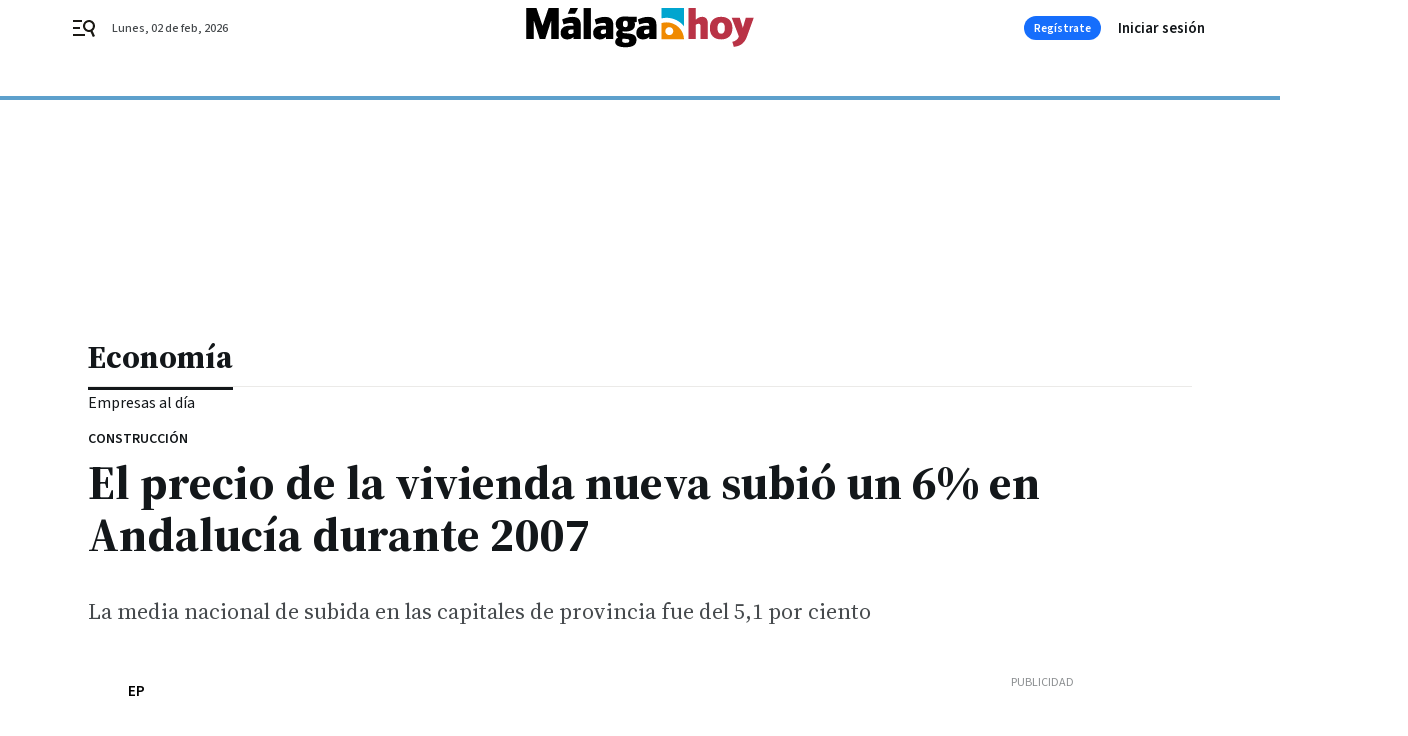

--- FILE ---
content_type: text/html; charset=UTF-8
request_url: https://www.malagahoy.es/economia/precio-vivienda-nueva-subio-Andalucia_0_109789415.html
body_size: 44801
content:



<!doctype html>
<html lang="es">
<head>
    <!-- bbnx generated at 2026-02-02T20:54:33+01:00 -->
    <meta charset="UTF-8">
    <meta name="viewport" content="width=device-width, initial-scale=1.0">
    <meta http-equiv="X-UA-Compatible" content="ie=edge">
    <meta name="generator" content="BBT bCube NX">

    <link rel="preconnect" href="https://fonts.googleapis.com">
<link rel="preconnect" href="https://fonts.gstatic.com" crossorigin>
<link href="https://fonts.googleapis.com/css2?family=Source+Sans+3:ital,wght@0,200..900;1,200..900&family=Source+Serif+4:ital,opsz,wght@0,8..60,200..900;1,8..60,200..900&display=swap" rel="stylesheet">

    <link rel="preload" href="/malagahoy/vendor.h-9f04c90ba4f98b79ed48.js" as="script">
    <link rel="preload" href="/malagahoy/app.h-a648188b26831f4a95a4.js" as="script">
    <link rel="preload" href="/malagahoy/app.h-4d4fad39341c592ec736.css" as="style">

    <title>El precio de la vivienda nueva subió un 6% en Andalucía durante 2007</title>
    <meta name="description" content="La media nacional de subida en las capitales de provincia fue del 5,1 por ciento">            <link rel="canonical" href="https://www.diariodesevilla.es/economia/precio-vivienda-nueva-subio-Andalucia_0_109789415.html">    
            
            <meta property="article:modified_time" content="2008-01-02T00:00:00+01:00">                    <meta property="article:published_time" content="2008-01-02T00:00:00+01:00">                    <meta property="article:section" content="Economía">                    <meta name="author" content="EP">                    <meta http-equiv="Content-Type" content="text/html; charset=UTF-8">                    <meta name="generator" content="BBT bCube NX">                    <meta name="keywords" content="precio, vivienda, nueva, subio, Andalucia">                    <meta property="og:description" content="La media nacional de subida en las capitales de provincia fue del 5,1 por ciento">                    <meta property="og:image" content="https://static.grupojoly.com/clip/ff057008-94ff-4db1-a112-ae79a64bcdf5_facebook-aspect-ratio_default_0.jpg">                    <meta property="og:image:height" content="628">                    <meta property="og:image:width" content="1200">                    <meta property="og:site_name" content="Málaga Hoy">                    <meta property="og:title" content="El precio de la vivienda nueva subió un 6% en Andalucía durante 2007">                    <meta property="og:type" content="article">                    <meta property="og:url" content="https://www.malagahoy.es/economia/precio-vivienda-nueva-subio-Andalucia_0_109789415.html">                    <meta name="publisher" content="Málaga Hoy">                    <meta http-equiv="refresh" content="600">                    <meta name="robots" content="index,follow,max-image-preview:large">                    <meta name="twitter:card" content="summary_large_image">                    <meta name="twitter:description" content="La media nacional de subida en las capitales de provincia fue del 5,1 por ciento">                    <meta name="twitter:image" content="https://static.grupojoly.com/clip/ff057008-94ff-4db1-a112-ae79a64bcdf5_twitter-aspect-ratio_default_0.jpg">                    <meta name="twitter:title" content="El precio de la vivienda nueva subió un 6% en Andalucía durante 2007">                    <link rel="shortcut icon" href="https://static.grupojoly.com/clip/d7627187-5e50-4300-aa35-5621afa7a809_source-aspect-ratio_default_0.jpg" type="image/x-icon">                    <link rel="apple-touch-icon" href="https://static.grupojoly.com/joly/public/file/2024/0918/09/app-launcher-ma-laga.png">                    <link href="https://www.malagahoy.es/economia/precio-vivienda-nueva-subio-Andalucia_0_109789415.amp.html" rel="amphtml">                    <meta property="mrf:canonical" content="https://www.malagahoy.es/economia/precio-vivienda-nueva-subio-Andalucia_0_109789415.html">                    <meta property="mrf:authors" content="EP">                    <meta property="mrf:sections" content="Economía">                    <meta property="mrf:tags" content="noticia_id:9426290">                    <meta property="mrf:tags" content="fechapublicacion:20080101">                    <meta property="mrf:tags" content="lastmodify:">                    <meta property="mrf:tags" content="layout:noticias">                    <meta property="mrf:tags" content="accesstype:abierto">                    <meta property="mrf:tags" content="keywords:precio;vivienda;nueva;subio;Andalucia">                    <meta property="mrf:tags" content="categoria:Economía">                    <meta property="mrf:tags" content="subcategoria:sinct">            
    
    <link rel="preconnect" href="https://static.grupojoly.com">
                                    <script type="application/ld+json">{"@context":"https:\/\/schema.org","@graph":[{"@context":"https:\/\/schema.org","@type":"NewsMediaOrganization","name":"M\u00e1laga Hoy","url":"https:\/\/www.malagahoy.es","logo":{"@type":"ImageObject","url":"https:\/\/www.malagahoy.es\/static\/logos\/malagahoy.svg"},"sameAs":["https:\/\/www.facebook.com\/M%C3%A1laga-Hoy-192212876990\/","https:\/\/twitter.com\/malagahoy_es","https:\/\/www.instagram.com\/malagahoy_es\/","https:\/\/www.youtube.com\/channel\/UCF6MRXTV4iV9eY2ddgXBkTw"],"foundingDate":"2004-05-17T00:00:00+02:00","@id":"https:\/\/www.malagahoy.es#organization"},{"@context":"https:\/\/schema.org","@type":"BreadcrumbList","name":"El precio de la vivienda nueva subi\u00f3 un 6% en Andaluc\u00eda durante 2007","itemListElement":[{"@type":"ListItem","position":1,"item":{"@type":"CollectionPage","url":"https:\/\/www.malagahoy.es","name":"M\u00e1laga Hoy","@id":"https:\/\/www.malagahoy.es"}},{"@type":"ListItem","position":2,"item":{"@type":"CollectionPage","name":"Econom\u00eda"}},{"@type":"ListItem","position":3,"item":{"@type":"WebPage","url":"https:\/\/www.malagahoy.es\/economia\/precio-vivienda-nueva-subio-Andalucia_0_109789415.html","name":"El precio de la vivienda nueva subi\u00f3 un 6% en Andaluc\u00eda durante 2007","@id":"https:\/\/www.malagahoy.es\/economia\/precio-vivienda-nueva-subio-Andalucia_0_109789415.html"}}],"@id":"https:\/\/www.malagahoy.es\/economia\/precio-vivienda-nueva-subio-Andalucia_0_109789415.html#breadcrumb"},{"@context":"https:\/\/schema.org","@type":"NewsArticle","headline":"El precio de la vivienda nueva subi\u00f3 un 6% en Andaluc\u00eda durante 2007","url":"https:\/\/www.malagahoy.es:443\/economia\/precio-vivienda-nueva-subio-Andalucia_0_109789415.html","datePublished":"2008-01-02T00:00:00+01:00","dateModified":"2008-01-02T00:00:00+01:00","publisher":{"@id":"https:\/\/www.malagahoy.es#organization"},"author":[{"@type":"Person","name":"EP"}],"mainEntityOfPage":"https:\/\/www.malagahoy.es\/economia\/precio-vivienda-nueva-subio-Andalucia_0_109789415.html","isAccessibleForFree":true,"articleSection":["Econom\u00eda"],"articleBody":"El precio de la vivienda nueva en las capitales de provincia de Andaluc\u00eda subi\u00f3 un seis por ciento en 2007 y el precio medio por metro cuadrado se situ\u00f3 en 2.270 euros.  La media nacional de subida de la vivienda en las capitales de provincia fue del 5,1 por ciento en 2007, lo que sit\u00faa el valor medio del metro cuadrado en 2.905 euros, seg\u00fan la Sociedad de Tasaci\u00f3n.  El informe publicado por esta empresa privada, de referencia en el sector, muestra que durante el pasado a\u00f1o el precio de la vivienda aument\u00f3 entre el 7 y el 9 por ciento en doce capitales de provincia, mientras que en otras veinte creci\u00f3 entre el 5 y 7 por ciento, y en otras diecis\u00e9is subi\u00f3 menos del 5 por ciento.  S\u00f3lo en dos capitales, Vitoria y Segovia, el precio cay\u00f3 por debajo del 3 por ciento.  Barcelona es la ciudad m\u00e1s cara para comprar una vivienda nueva (4.543 euros\/m2), seguida de San Sebasti\u00e1n (4.061 euros\/m2) y Madrid (3.971 euros\/m2).  En el otro extremo, las capitales m\u00e1s baratas son Pontevedra (1.477 euros\/m2), Lugo (1.540 euros\/m2) y Badajoz (1.620 euros\/m2).  De cara a 2008, la Sociedad de Tasaci\u00f3n prev\u00e9 que el precio de la vivienda se estabilice y experimente incrementos entorno al IPC, que ser\u00e1n menores en aquellos municipios que dispongan de mayor oferta de terrenos edificables.  Al margen de las capitales de provincia, el incremento del precio de la vivienda nueva fue del 4,4 por ciento en las poblaciones de m\u00e1s de 100.000 habitantes, hasta 2.437 euros por metro cuadrado, en tanto que en las de m\u00e1s de 50.000 habitantes subi\u00f3 el 5,9 por ciento, hasta 2.208 euros por metro cuadrado.  El encarecimiento fue mayor en los municipios de m\u00e1s de 25.000 habitantes, donde el precio de la vivienda nueva subi\u00f3 el 7,1 por ciento (2.030 euros\/m2), mientras que en los de menos de 25.000 habitantes aument\u00f3 el 6,7 por ciento (1.941 euros\/m2).  Con todos estos datos la Sociedad de Tasaci\u00f3n hace la media para las Comunidades Aut\u00f3nomas, seg\u00fan la cual en Galicia y La Rioja el precio subi\u00f3 el 5,1 por ciento, igual que la media nacional.  Por encima crecieron en Castilla-La Mancha (5,8 por ciento), Andaluc\u00eda (6 por ciento), Extremadura (6,3 por ciento), Arag\u00f3n (7,6 por ciento), Comunidad Valenciana (7,9 por ciento) y Catalu\u00f1a (8,3 por ciento).  Los precios subieron por debajo de la media nacional en Cantabria (4,7 por ciento), Baleares (4,6 por ciento), Canarias y Murcia (4,3 por ciento), Castilla y Le\u00f3n y Pa\u00eds Vasco (3,9 por ciento), Madrid (2,6 por ciento), Navarra (1,9 por ciento) y Asturias (0,9 por ciento).  En cuanto al valor del metro cuadrado, s\u00f3lo cuatro comunidades est\u00e1n por encima de los 2.905 euros de media nacional: Arag\u00f3n (2.938 euros\/m2), Pa\u00eds Vasco (3.375 euros\/m2), Madrid (3.971 euros\/m2) y Catalu\u00f1a (4.155 euros\/m2).  Por debajo de la media nacional se sit\u00faan Navarra (2.511 euros\/m2), Cantabria (2.489 euros\/m2), Baleares (2.478 euros\/m2), Andaluc\u00eda (2.270 euros\/m2), Comunidad Valenciana (2.238 euros\/m2), Castilla y Le\u00f3n (2.164 euros\/m2), La Rioja (2.085 euros\/m2), Castilla-La Mancha (2.057 euros\/m2), Asturias (1.926 euros\/m2), Canarias (1.906 euros\/m2), Galicia (1.786 euros\/m2), Murcia (1.682 euros\/m2) y Extremadura (1.620 euros\/m2).  Asimismo, la Sociedad de Tasaci\u00f3n realiza una proyecci\u00f3n -de acuerdo con datos de los Ministerios de Fomento y Vivienda- del n\u00famero de viviendas iniciadas en 2007, 759.900 frente a las 798.700 de un a\u00f1o antes.  El n\u00famero de proyectos visados descendi\u00f3 a 667.300 frente a los 820.100 de 2006, en tanto que en 2007 se terminaron 637.400 viviendas frente a las 584.500 del a\u00f1o anterior.","wordCount":576,"name":"El precio de la vivienda nueva subi\u00f3 un 6% en Andaluc\u00eda durante 2007","description":"La media nacional de subida en las capitales de provincia fue del 5,1 por ciento","keywords":[],"contentLocation":[{"@type":"Place","name":"Sevilla"}],"image":{"@type":"ImageObject","url":"https:\/\/static.grupojoly.com\/clip\/ff057008-94ff-4db1-a112-ae79a64bcdf5_source-aspect-ratio_default_0.jpg","name":"M\u00e1laga Hoy"}}]}</script>
                <!-- New cookie policies (Marfeel) -->
<script type="text/javascript">
    if (!window.didomiConfig) {
        window.didomiConfig = {};
    }
    if (!window.didomiConfig.notice) {
        window.didomiConfig.notice = {};
    }
    if (!window.didomiConfig.app) {
        window.didomiConfig.app = {};
    }

    // time in seconds pay to reject should be valid. In this example, one day in seconds is 86400.
    window.didomiConfig.app.deniedConsentDuration = 86400;
    window.didomiConfig.notice.enable = false;
</script>
<!-- End New cookie policies (Marfeel) -->

<!-- Didomi CMP -->
<script async type="text/javascript">window.gdprAppliesGlobally=true;(function(){function a(e){if(!window.frames[e]){if(document.body&&document.body.firstChild){var t=document.body;var n=document.createElement("iframe");n.style.display="none";n.name=e;n.title=e;t.insertBefore(n,t.firstChild)}
    else{setTimeout(function(){a(e)},5)}}}function e(n,r,o,c,s){function e(e,t,n,a){if(typeof n!=="function"){return}if(!window[r]){window[r]=[]}var i=false;if(s){i=s(e,t,n)}if(!i){window[r].push({command:e,parameter:t,callback:n,version:a})}}e.stub=true;function t(a){if(!window[n]||window[n].stub!==true){return}if(!a.data){return}
        var i=typeof a.data==="string";var e;try{e=i?JSON.parse(a.data):a.data}catch(t){return}if(e[o]){var r=e[o];window[n](r.command,r.parameter,function(e,t){var n={};n[c]={returnValue:e,success:t,callId:r.callId};a.source.postMessage(i?JSON.stringify(n):n,"*")},r.version)}}
        if(typeof window[n]!=="function"){window[n]=e;if(window.addEventListener){window.addEventListener("message",t,false)}else{window.attachEvent("onmessage",t)}}}e("__tcfapi","__tcfapiBuffer","__tcfapiCall","__tcfapiReturn");a("__tcfapiLocator");(function(e){
        var t=document.createElement("script");t.id="spcloader";t.type="text/javascript";t.async=true;t.src="https://sdk.privacy-center.org/"+e+"/loader.js?target="+document.location.hostname;t.charset="utf-8";var n=document.getElementsByTagName("script")[0];n.parentNode.insertBefore(t,n)})("6e7011c3-735d-4a5c-b4d8-c8b97a71fd01")})();</script>
<!-- End Didomi CMP -->
                                    <script>
    window.adMap = {"networkCode":"","adUnitPath":"","segmentation":{"site":"","domain":"https:\/\/www.malagahoy.es","id":"9426290","type":"content","subtype":"noticias","language":"es","category":["Econom\u00eda"],"tags":[],"authors":[],"geocont":""},"bannerTop":null,"bannerUnderHeader":{"type":"html","id":1000028,"slotType":"BANNER","minimumReservedHeightMobile":115,"minimumReservedHeightDesktop":265,"name":"Top, Int, Skin RC","active":true,"code":"<div id=\"top\" class=\"henneoHB\"><\/div>\n<div id=\"int\" class=\"henneoHB\"><\/div>\n<div id=\"skin\" class=\"henneoHB\"><\/div>"},"bannerFooter":null,"afterContent":null,"skyLeft":{"type":"html","id":1000027,"slotType":"SKY","minimumReservedHeightMobile":null,"minimumReservedHeightDesktop":600,"name":"Skyizda RC","active":true,"code":"<div id=\"skyizda\" class=\"henneoHB\"><\/div>"},"skyRight":{"type":"html","id":1000026,"slotType":"SKY","minimumReservedHeightMobile":null,"minimumReservedHeightDesktop":600,"name":"Skydcha RC","active":true,"code":"<div id=\"skydcha\" class=\"henneoHB\"><\/div>"},"outOfPage":null,"list":[{"index":3,"position":{"type":"html","id":1000064,"slotType":"RECTANGLE","minimumReservedHeightMobile":250,"minimumReservedHeightDesktop":450,"name":"Intext Contenidos Noticias  MH","active":true,"code":"<div class=\"adv-intext\">\n <script>function a(r){try{for(;r.parent&&r!==r.parent;)r=r.parent;return r}catch(r){return null}}var n=a(window);if(n&&n.document&&n.document.body){var s=document.createElement(\"script\");s.setAttribute(\"data-gdpr-applies\", \"${gdpr}\");s.setAttribute(\"data-consent-string\", \"${gdpr_consent}\");s.src=\"https:\/\/static.sunmedia.tv\/integrations\/808f10a3-fa4e-4831-bee8-fb9f19e63682\/808f10a3-fa4e-4831-bee8-fb9f19e63682.js\",s.async=!0,n.document.body.appendChild(s)}<\/script>\n<\/div>"}}],"vastUrl":"https:\/\/vast.sunmedia.tv\/df40fa1e-ea46-48aa-9f19-57533868f398?rnd=__timestamp__&gdpr=${gdpr}&gdpr_consent=${gdpr_consent}&referrerurl=__page-url__&rw=__player-width__&rh=__player-height__&cp.schain=${supply_chain}&t=${VALUE}","adMapName":"Admap Contenidos con columna derecha Desktop MH","underRecirculationBannerLeft":null,"underRecirculationBannerRight":null} || [];
    window.adMapMobile = {"networkCode":"","adUnitPath":"","segmentation":{"site":"","domain":"https:\/\/www.malagahoy.es","id":"9426290","type":"content","subtype":"noticias","language":"es","category":["Econom\u00eda"],"tags":[],"authors":[],"geocont":""},"bannerTop":{"type":"html","id":1000024,"slotType":"BANNER","minimumReservedHeightMobile":115,"minimumReservedHeightDesktop":265,"name":"Top, Int RC","active":true,"code":"<div id=\"top\" class=\"henneoHB\"><\/div>\n<div id=\"int\" class=\"henneoHB\"><\/div>"},"bannerUnderHeader":null,"bannerFooter":null,"afterContent":null,"skyLeft":null,"skyRight":null,"outOfPage":null,"list":[{"index":3,"position":{"type":"html","id":1000013,"slotType":"RECTANGLE","minimumReservedHeightMobile":600,"minimumReservedHeightDesktop":600,"name":"Right1 RC","active":true,"code":"<div class=\"henneoHB henneoHB-right\" ><\/div>"}},{"index":5,"position":{"type":"html","id":1000064,"slotType":"RECTANGLE","minimumReservedHeightMobile":250,"minimumReservedHeightDesktop":450,"name":"Intext Contenidos Noticias  MH","active":true,"code":"<div class=\"adv-intext\">\n <script>function a(r){try{for(;r.parent&&r!==r.parent;)r=r.parent;return r}catch(r){return null}}var n=a(window);if(n&&n.document&&n.document.body){var s=document.createElement(\"script\");s.setAttribute(\"data-gdpr-applies\", \"${gdpr}\");s.setAttribute(\"data-consent-string\", \"${gdpr_consent}\");s.src=\"https:\/\/static.sunmedia.tv\/integrations\/808f10a3-fa4e-4831-bee8-fb9f19e63682\/808f10a3-fa4e-4831-bee8-fb9f19e63682.js\",s.async=!0,n.document.body.appendChild(s)}<\/script>\n<\/div>"}},{"index":8,"position":{"type":"html","id":1000014,"slotType":"RECTANGLE","minimumReservedHeightMobile":600,"minimumReservedHeightDesktop":600,"name":"Right2 RC","active":true,"code":"<div class=\"henneoHB henneoHB-right\" ><\/div>"}},{"index":13,"position":{"type":"html","id":1000015,"slotType":"RECTANGLE","minimumReservedHeightMobile":600,"minimumReservedHeightDesktop":600,"name":"Right3 RC","active":true,"code":"<div class=\"henneoHB henneoHB-right\" ><\/div>"}},{"index":17,"position":{"type":"html","id":1000016,"slotType":"RECTANGLE","minimumReservedHeightMobile":600,"minimumReservedHeightDesktop":600,"name":"Right4 RC","active":true,"code":"<div class=\"henneoHB henneoHB-right\" ><\/div>"}}],"vastUrl":"https:\/\/vast.sunmedia.tv\/df40fa1e-ea46-48aa-9f19-57533868f398?rnd=__timestamp__&gdpr=${gdpr}&gdpr_consent=${gdpr_consent}&referrerurl=__page-url__&rw=__player-width__&rh=__player-height__&cp.schain=${supply_chain}&t=${VALUE}","adMapName":"Admap Contenidos Mobile MH","underRecirculationBannerLeft":null,"underRecirculationBannerRight":null} || [];
</script>
                        
            
    
    <!-- Google Analytics -->
    <script>
        window.dataLayer = window.dataLayer || [];
        window.dataLayer.push({
                        'site': 'mhy',                        'categoria': 'Economía',                        'subcategoria': '',                        'secundarias': '',                        'section': 'Economía',                        'platform': 'Desktop',                        'layout': 'noticias',                        'createdby': '',                        'titular': 'El-precio-de-la-vivienda-nueva-subió-un-6%-en-Andalucía-durante-2007',                        'fechapublicacion': '20080101',                        'lastmodify': '',                        'keywords': 'precio,vivienda,nueva,subio,Andalucia',                        'noticia_id': '9426290',                        'seotag': '',                        'title': 'El precio de la vivienda nueva subió un 6% en Andalucía durante 2007',                        'firma': 'EP',                        'media_id': '405',                        'author': '',                        'user': '',                        'image': '',                        'canonical': 'https://www.diariodesevilla.es/economia/precio-vivienda-nueva-subio-Andalucia_0_109789415.html',                        'template': 'normal',                        'op_column': '',                        'fechadeactualizacion': '2016-10-15 16:42:36',                        'accesstype': 'abierto',                        'mediatype': '',                        'user_logged': '0',                        'user_id': '',                        'ga_id': '',                        'su': '',                        'kid': ''                    });
    </script>
    <script>
    function updateDataLayerPlatform() {
        const isMobile = detectMob();
        if (isMobile) {
            window.dataLayer.push({ 'platform': 'Mobile' });
        }
    }

    function detectMob() {
        const toMatch = [
            /Android/i,
            /webOS/i,
            /iPhone/i,
            /iPad/i,
            /iPod/i,
            /BlackBerry/i,
            /Windows Phone/i
        ];

        return toMatch.some((toMatchItem) => {
            return navigator.userAgent.match(toMatchItem);
        });
    }

    updateDataLayerPlatform();
    </script>

        <script>
    window.jolTagManagerId = "GTM-W2RC7Q";
    (function (w, d, s, l, i) {
        w[l] = w[l] || [];
        w[l].push({ 'gtm.start': new Date().getTime(), event: 'gtm.js' });
        const f = d.getElementsByTagName(s)[0],
            j = d.createElement(s),
            dl = l != 'dataLayer' ? '&l=' + l : '';
        j.src = 'https://www.googletagmanager.com/gtm.js?id=' + i + dl;
        j.async = 'true';
        f.parentNode.insertBefore(j, f);
    })(window, document, 'script', 'dataLayer', 'GTM-W2RC7Q');
    </script>
    
<!-- Google Tag Manager (Alayans -> Addoor) -->
<script>(function(w,d,s,l,i){w[l]=w[l]||[]; w[l].push({'gtm.start':new Date().getTime(), event:'gtm.js'});var f=d.getElementsByTagName(s)[0],j=d.createElement(s), dl=l!='dataLayer'?'&l='+l:'';j.async=true;j.src='https://www.googletagmanager.com/gtm.js?id='+i+dl;f.parentNode.insertBefore(j,f);
    })(window,document, 'script', 'dataLayer', 'GTM-P3BNRJ4L'); </script>
<!-- End Google Tag Manager -->
    
                        <style>
        #related-9426290 {
            display: none;
        }
    </style>
    <link rel="preload" href="/malagahoy/brick/hot-topics-joly-default-brick.h-4000022b0ce0748cb21e.css" as="style"><link rel="preload" href="/malagahoy/brick/header-joly-default-brick.h-a32a4154d52e135ce9d3.css" as="style"><link rel="preload" href="/malagahoy/brick/footer-joly-default-brick.h-3e801cf7d1194f866718.css" as="style"><link rel='stylesheet' href='/malagahoy/brick/hot-topics-joly-default-brick.h-4000022b0ce0748cb21e.css'><link rel='stylesheet' href='/malagahoy/brick/header-joly-default-brick.h-a32a4154d52e135ce9d3.css'><link rel='stylesheet' href='/malagahoy/brick/footer-joly-default-brick.h-3e801cf7d1194f866718.css'>

    <link rel="stylesheet" href="/malagahoy/app.h-4d4fad39341c592ec736.css">

                
                                
                    <!-- Seedtag Config -->

<script defer>

function getCookieForSeedtag(name) {
    const cookies = document.cookie.split(";");
    for (let cookie of cookies) {
        cookie = cookie.trim();
        if (cookie.startsWith(name + "=")) {
            try {
                return decodeURIComponent(cookie.substring(name.length + 1));
            } catch (e) {
                return "";
            }
        }
    }
    return "";
}

setTimeout(() => {
    const userSessionCookie = getCookieForSeedtag('nx-session-user');
    let isSubscriber = false;
    if (userSessionCookie) {
        try {
            const userData = JSON.parse(userSessionCookie);
            if (userData && userData.type && userData.type.toString() === '2') {
                isSubscriber = true;
            }
        } catch (e) {
            console.error("Integration Error: Error parsing user session cookie.", e);
        }
    }

    if (!isSubscriber) {
        !function(){window.hb_now=Date.now();var e=document.getElementsByTagName("script")[0],t="https://hb.20m.es/stable/config/grupojoly.com/desktop-mobile.min.js";
        window.location.search.match(/hb_test=true/)&&(t=t.replace("/stable/","/test/"));var n=document.createElement("script");n.async=!0,n.src=t,e.parentNode.insertBefore(n,e)}();
    }
}, 500);

</script>
<!-- Indigitall -->
<script defer type="text/javascript" src="/static/indigitall/sdk.min.js"></script>
<script defer type="text/javascript" src="/static/indigitall/worker.min.js"></script>
<!-- GFK -->

    
    <script defer type="text/javascript">
        var gfkS2sConf = {
            media: "MalagahoyWeb",
            url: "//es-config.sensic.net/s2s-web.js",
            type:     "WEB",
            logLevel: "none"
        };

        (function (w, d, c, s, id, v) {
            if (d.getElementById(id)) {
                return;
            }

            w.gfkS2sConf = c;
            w[id] = {};
            w[id].agents = [];
            var api = ["playStreamLive", "playStreamOnDemand", "stop", "skip", "screen", "volume", "impression"];
            w.gfks = (function () {
                function f(sA, e, cb) {
                    return function () {
                        sA.p = cb();
                        sA.queue.push({f: e, a: arguments});
                    };
                }
                function s(c, pId, cb) {
                    var sA = {queue: [], config: c, cb: cb, pId: pId};
                    for (var i = 0; i < api.length; i++) {
                        var e = api[i];
                        sA[e] = f(sA, e, cb);
                    }
                    return sA;
                }
                return s;
            }());
            w[id].getAgent = function (cb, pId) {
                var a = {
                    a: new w.gfks(c, pId || "", cb || function () {
                        return 0;
                    })
                };
                function g(a, e) {
                    return function () {
                        return a.a[e].apply(a.a, arguments);
                    }
                }
                for (var i = 0; i < api.length; i++) {
                    var e = api[i];
                    a[e] = g(a, e);
                }
                w[id].agents.push(a);
                return a;
            };

            var lJS = function (eId, url) {
                var tag = d.createElement(s);
                var el = d.getElementsByTagName(s)[0];
                tag.id = eId;
                tag.async = true;
                tag.type = 'text/javascript';
                tag.src = url;
                el.parentNode.insertBefore(tag, el);
            };

            if (c.hasOwnProperty(v)) {lJS(id + v, c[v]);}
            lJS(id, c.url);
        })(window, document, gfkS2sConf, 'script', 'gfkS2s', 'visUrl');
    </script>
    <script defer type="text/javascript">
        var agent = gfkS2s.getAgent();
        let c1 = window.location.hostname.replace("www.", "");
        let c2 = "homepage";
        if (window.location.pathname.length > 1) {
            c2 = window.location.pathname;
            if (window.location.pathname.lastIndexOf("/") > 0) {
                c2 = window.location.pathname.substring(1, window.location.pathname.lastIndexOf("/"));
            }
        }
        var customParams = {
            c1: c1,
            c2: c2
        }

        agent.impression("default", customParams);
    </script>
<!-- Marfeel head-->
<script defer type="text/javascript">
    function e(e){var t=!(arguments.length>1&&void 0!==arguments[1])||arguments[1],c=document.createElement("script");c.src=e,t?c.type="module":(c.async=!0,c.type="text/javascript",c.setAttribute("nomodule",""));var n=document.getElementsByTagName("script")[0];n.parentNode.insertBefore(c,n)}function t(t,c,n){var a,o,r;null!==(a=t.marfeel)&&void 0!==a||(t.marfeel={}),null!==(o=(r=t.marfeel).cmd)&&void 0!==o||(r.cmd=[]),t.marfeel.config=n,t.marfeel.config.accountId=c;var i="https://sdk.mrf.io/statics";e("".concat(i,"/marfeel-sdk.js?id=").concat(c),!0),e("".concat(i,"/marfeel-sdk.es5.js?id=").concat(c),!1)}!function(e,c){var n=arguments.length>2&&void 0!==arguments[2]?arguments[2]:{};t(e,c,n)}(window,3358,{} /*config*/);
</script>

<!-- Interstitial Adgage -->
    <script defer src="https://cdn.adkaora.space/grupojoly/generic/prod/adk-init.js" data-version="v3" type="text/javascript"></script>
<!-- Besocy head -->
<script>
(function(d,s,id,h,t){
    var js,r,djs = d.getElementsByTagName(s)[0];
    if (d.getElementById(id)) {return;}
    js = d.createElement('script');js.id =id;js.async=1;
    js.h=h;js.t=t;
    r=encodeURI(btoa(d.referrer));
    js.src="//"+h+"/pixel/js/"+t+"/"+r;
    djs.parentNode.insertBefore(js, djs);
}(document, 'script', 'dogtrack-pixel','joly.spxl.socy.es', 'JOLYOzD0eCrpfv'));
</script>
<!-- Besocy head -->

<script>
    function getCookie(name) {
        const cookies = document.cookie.split(";");
        for (let cookie of cookies) {
            cookie = cookie.trim();
            if (cookie.startsWith(name + "=")) {
                try {
                    return decodeURIComponent(cookie.substring(name.length + 1));
                } catch (e) {
                    return "";
                }
            }
        }
        return "";
    }

    let isSubscriber = false;
    const userSessionCookie = getCookie('nx-session-user');

    let parsedUserData = null;

    if (userSessionCookie) {
        try {
            const userData = JSON.parse(userSessionCookie);
            parsedUserData = userData;

            if (userData && userData.type && userData.type.toString() === '2') {
                isSubscriber = true;
            }

            document.addEventListener("DOMContentLoaded", function() {
                const headerbtnsubscription = document.getElementById('headerbtnsubscription');
                if (headerbtnsubscription) {
                    if (isSubscriber) {
                        headerbtnsubscription.style.display = 'none';
                    } else {
                        headerbtnsubscription.style.display = 'flex';
                    }
                }
            });
        } catch (e) {
            console.error("Integration Error: Error parsing user session cookie.", e);
        }
    }

        </script>
<!-- Permutive -->


        
<script defer type="text/javascript" src="https://cdns.gigya.com/js/gigya.js?apiKey=3_R3IcsIgkTf5H6458Stvl9Xy1n_OZZEgEjAP5nXYM_jJQa9se-oRSDdZpfBCMMCtH">
    {
        'lang': 'es',
        'sessionExpiration': 2592000,
    }
</script>
        
    <style>@media all and (max-width: 768px) {#id-bannerTop { min-height: 115px; }} </style>
<style>@media all and (min-width: 769px) {#id-bannerUnderHeader { min-height: 265px; }} </style>
<style>@media all and (min-width: 1100px) {#id-1000064-advertising--desktop { min-height: 486px; }} </style>
<style>@media all and (max-width: 1099px) {#id-1000013-advertising--mobile { min-height: 636px; }} </style>
<style>@media all and (max-width: 1099px) {#id-1000064-advertising--mobile { min-height: 286px; }} </style>
<style>@media all and (max-width: 1099px) {#id-1000014-advertising--mobile { min-height: 636px; }} </style>
<style>@media all and (max-width: 1099px) {#id-1000015-advertising--mobile { min-height: 636px; }} </style>
<style>@media all and (max-width: 1099px) {#id-1000016-advertising--mobile { min-height: 636px; }} </style>

    <script>
    function getCookie(name) {
        const cookies = document.cookie.split(";");
        for (let cookie of cookies) {
            cookie = cookie.trim();
            if (cookie.startsWith(name + "=")) {
                try {
                    return decodeURIComponent(cookie.substring(name.length + 1));
                } catch (e) {
                    return "";
                }
            }
        }
        return "";
    }
    let isSubscriberCaseAdWall = false;
    const userSessionCookie = getCookie('nx-session-user');
    if (userSessionCookie) {
        try {
            const userData = JSON.parse(userSessionCookie);
            if (userData && userData.type && userData.type.toString() === '2') {
                isSubscriberCaseAdWall = true;
            }
        } catch (e) {
            console.error("Integration Error: Error parsing user session cookie.", e);
        }
    }
    window.yieldMasterCmd = window.yieldMasterCmd || [];
    window.yieldMasterCmd.push(function() { window.yieldMaster.init({ pageVersionAutodetect: true, enableAdUnits: isSubscriberCaseAdWall ? [] : ['MLG_ADWALL'] }); });
</script>
</head>


<body class="web-mode malagahoy  sky-grid sky-grid-content">

  
      <!-- Global site tag (gtag.js) - Google Analytics -->

    <!-- Google Tag Manager (noscript) -->
    <noscript><iframe src="https://www.googletagmanager.com/ns.html?id=GTM-W2RC7Q"
                      height="0" width="0" style="display:none;visibility:hidden"></iframe></noscript>
    <!-- End Google Tag Manager (noscript) -->
  
        
            <!-- Begin comScore Tag -->
        <script>
            var _comscore = _comscore || [];
            _comscore.push({ c1: "2", c2: "14621244" });
            (function() {
                var s = document.createElement("script"), el = document.getElementsByTagName("script")[0]; s.async = true;
                s.src = "https://sb.scorecardresearch.com/cs/14621244/beacon.js";
                el.parentNode.insertBefore(s, el);
            })();
        </script>
        <noscript>
            <img src="https://sb.scorecardresearch.com/p?c1=2&c2=14621244&cv=3.6&cj=1" alt="comScore">
        </noscript>
        <!-- End comScore Tag -->
    
  
  
<div id="app">
    <page-variables :content-id="9426290"                    :running-in-showroom="false"
                    :site-url="&quot;https:\/\/www.malagahoy.es&quot;"
                    :site="{&quot;id&quot;:20,&quot;name&quot;:&quot;M\u00e1laga Hoy&quot;,&quot;alias&quot;:&quot;malagahoy&quot;,&quot;url&quot;:&quot;https:\/\/www.malagahoy.es&quot;,&quot;staticUrl&quot;:null,&quot;scheme&quot;:&quot;https&quot;,&quot;mediaId&quot;:10}"
                    :preview="false"
                    :feature-flags="{&quot;CmsAuditLog.enabled&quot;:true,&quot;ManualContentIdInBoardsAndComposition.enabled&quot;:true,&quot;ShowLanguageToolFAB.Enabled&quot;:true}"></page-variables>
                                            <nx-paywall-manager :content-id="9426290"></nx-paywall-manager>
            <nx-paywall-version-testing></nx-paywall-version-testing>
            
            
                        <aside id="id-bannerTop" data-ad-type="bannerTop">
                <nx-advertising-position type="bannerTop"></nx-advertising-position>
            </aside>
            
            
            
        
            <div class="top_container">
                        <nav aria-label="Saltar al contenido">
                <a href="#content-body" tabindex="0" class="sr-only gl-accessibility">Ir al contenido</a>
            </nav>
            
                                            
                

            
                                            
                
<nx-header-joly-default inline-template>
    <header class="bbnx-header malagahoy   "
            :class="{
            'sticky': this.headerSticky,
            'stickeable': this.headerStickable,
            'open_menu': this.openMenu,
            'open_search': this.openSearch }">
        <div class="bbnx-header-wrapper">
            <button class="burger"
                    aria-expanded="false"
                    @click.stop="toggleMenu"
                    aria-label="header.menu.open">
                <span class="sr-only">header.menu.open</span>
                <svg width="24" height="24" viewBox="0 0 24 24" fill="none" xmlns="http://www.w3.org/2000/svg">
<path fill-rule="evenodd" clip-rule="evenodd" d="M10 4H1V6H10V4ZM13 18H1V20H13V18ZM1 11H8V13H1V11ZM22.6453 12.0163C23.7635 8.89772 22.15 5.46926 19.0388 4.35308C15.9275 3.23699 12.4933 4.85461 11.3627 7.96875C10.2322 11.0829 11.8322 14.5178 14.939 15.6462C16.1126 16.0666 17.3318 16.0999 18.4569 15.8118L20.8806 21L22.9881 20.0095L20.5604 14.812C21.4838 14.1292 22.2237 13.1761 22.6453 12.0163ZM13.3081 8.64794C14.061 6.60972 16.3173 5.56022 18.3531 6.30143C20.3991 7.05629 21.4422 9.32957 20.6794 11.3795L20.6208 11.5266C19.8047 13.463 17.6031 14.4318 15.6213 13.6973C13.5898 12.9445 12.5552 10.6862 13.3081 8.64794Z" fill="#1A1813"/>
</svg>

            </button>
            <span class="register-date register-date--xl A-100-500-500-N" v-text="dateTimeNow"></span>
                        <a href="/" class="logo" title="Ir a Málaga Hoy">
                                                            <svg width="256" height="45" viewBox="0 0 256 45" fill="none" xmlns="http://www.w3.org/2000/svg">
<g id="Vector">
<path d="M152.067 17.0263C153.936 16.4452 155.894 16.1439 157.888 16.1439C163.1 16.1439 168.096 18.2135 171.783 21.9006C175.316 25.43 177.368 30.1753 177.529 35.1501H152.067V17.0263ZM157.781 29.2068C158.624 30.0533 159.771 30.5303 160.969 30.5303C162.167 30.5303 163.311 30.0569 164.154 29.2068C164.997 28.3604 165.474 27.2162 165.474 26.0182C165.474 24.8202 164.997 23.6797 164.154 22.8368C163.311 21.9867 162.164 21.5133 160.969 21.5133C159.775 21.5133 158.627 21.9867 157.781 22.8368C156.938 23.6797 156.461 24.8274 156.461 26.0182C156.461 27.209 156.938 28.3604 157.781 29.2068Z" fill="#F08A00"/>
<path d="M152.067 0H177.583V20.7601C176.92 19.8885 176.191 19.0599 175.406 18.2744C170.765 13.626 164.459 11.0149 157.892 11.0149C155.916 11.0149 153.964 11.2516 152.071 11.7107V0H152.067Z" fill="#00A5CF"/>
<path d="M36.6063 34.9456V0.0502196H25.1646C25.1251 0.168582 18.3282 19.9351 18.3282 19.9351C18.3282 19.9351 11.5314 0.168582 11.4919 0.0502196H0V34.9456H8.52209V14.6124L8.69426 14.5837C8.69426 14.5837 15.1647 34.8201 15.2042 34.942H21.4021C21.4415 34.8237 27.912 14.5837 27.912 14.5837L28.0842 14.6124V34.9456H36.6063Z" fill="black"/>
<path d="M57.2751 1.95633C57.8071 0.944161 58.2317 0.136456 58.2773 0.0502196H49.5257C49.4916 0.126339 48.0994 3.36611 47.3158 5.18976L46.7962 6.39875H54.9381C54.9706 6.34079 56.3024 3.80684 57.2751 1.95633Z" fill="black"/>
<path d="M72.7678 0.0502196V34.9456H64.5757V0.0502196H72.7678Z" fill="black"/>
<path d="M124.349 9.78821H124.345V9.78462L124.349 9.78821Z" fill="black"/>
<path fill-rule="evenodd" clip-rule="evenodd" d="M124.345 9.78821V15.8426C124.187 15.8534 121.63 15.9682 121.63 15.9682L121.727 16.1009C122.164 16.6963 122.387 17.5212 122.387 18.5542C122.387 25.0749 116.44 26.445 111.451 26.445C110.375 26.445 109.392 26.3374 108.75 26.1473L108.685 26.1294L108.65 26.1868C108.513 26.4128 108.327 26.7463 108.327 27.0333C108.327 28.034 109.123 28.1703 110.342 28.2707L115.482 28.719C121.321 29.2212 124.04 31.5561 124.04 36.0754C124.04 41.5022 120.023 44.142 111.763 44.142C104.033 44.142 100.113 42.1191 100.113 38.1235C100.113 35.9714 101.168 34.3646 103.338 33.206L103.474 33.1343L103.345 33.0518C101.914 32.1731 101.218 30.9249 101.218 29.2319C101.218 27.2807 102.179 25.7384 104.069 24.6481L104.195 24.5763L104.073 24.4974C103.058 23.8626 100.701 21.9437 100.701 17.9193C100.701 12.446 104.518 9.43312 111.454 9.43312C112.599 9.43312 113.499 9.55149 114.291 9.65909C115.124 9.77028 115.845 9.86353 116.609 9.78821H124.345ZM108.653 34.4793L108.682 34.4363L113.348 34.8918C114.987 35.0281 115.999 35.4155 115.999 36.9219C115.999 38.4283 114.647 39.2605 111.974 39.2605C109.302 39.2605 107.857 38.4319 107.857 36.7282C107.857 36.0324 108.122 35.2756 108.65 34.4829L108.653 34.4793ZM111.515 21.5922C109.571 21.5922 108.739 20.4946 108.739 17.9193C108.739 15.4804 109.672 14.2429 111.515 14.2429C113.47 14.2429 114.342 15.3764 114.342 17.9193C114.342 20.4946 113.495 21.5922 111.515 21.5922Z" fill="black"/>
<path fill-rule="evenodd" clip-rule="evenodd" d="M137.06 9.96757C132.401 9.96757 128.56 11.6175 126.02 12.7114C126.02 12.7114 125.694 12.8513 125.59 12.8943C125.629 13.0378 127.107 18.3964 127.154 18.565C127.272 18.5291 127.57 18.4359 127.57 18.4359C130.009 17.6719 133.047 16.725 135.586 16.725C137.444 16.725 138.276 17.4961 138.276 19.2285V19.867H134.621C127.487 19.867 123.872 22.6288 123.872 28.0734C123.872 34.8273 129.632 35.3509 131.397 35.3509C134.151 35.3509 136.35 34.4937 138.129 32.729L138.28 32.582V34.9456H146.472V19.0779C146.472 12.8621 143.484 9.96757 137.071 9.96757H137.06ZM138.269 28.181L138.032 28.3137L138.025 28.3178C137.275 28.7446 136.149 29.3862 134.872 29.3862C133.247 29.3862 132.39 28.5397 132.39 26.94C132.39 25.1395 133.602 24.189 135.891 24.189H138.272V28.1774L138.269 28.181Z" fill="black"/>
<path fill-rule="evenodd" clip-rule="evenodd" d="M77.4628 12.715C80.0022 11.6211 83.8436 9.96757 88.51 9.96757H88.5136C94.9267 9.96757 97.9144 12.8621 97.9144 19.0779V34.9456H89.7187V32.5784L89.5681 32.729C87.7998 34.4937 85.5976 35.3509 82.8394 35.3509C81.0747 35.3509 75.3144 34.8273 75.3144 28.0734C75.3144 22.6288 78.9298 19.867 86.0674 19.867H89.7187V19.2285C89.7187 17.4961 88.8938 16.725 87.0358 16.725C84.4892 16.725 81.4549 17.6719 79.0123 18.4359C79.0123 18.4359 78.7182 18.5291 78.5998 18.565C78.5532 18.3964 77.079 13.0378 77.0396 12.8943C77.1436 12.8513 77.4628 12.715 77.4628 12.715ZM89.4928 28.3102L89.7151 28.181H89.7187V24.1926H87.3407C85.0488 24.1926 83.8365 25.1431 83.8365 26.9436C83.8365 28.5433 84.6937 29.3898 86.3185 29.3898C87.6035 29.3898 88.7348 28.7432 89.4881 28.3128L89.4928 28.3102Z" fill="black"/>
<path fill-rule="evenodd" clip-rule="evenodd" d="M51.9217 9.96757C47.2576 9.96757 43.4177 11.6194 40.8747 12.7134L40.8709 12.715C40.8709 12.715 40.5517 12.8513 40.4477 12.8943C40.4871 13.0378 41.9613 18.3964 42.0079 18.565C42.1263 18.5291 42.4204 18.4359 42.4204 18.4359C44.863 17.6719 47.8973 16.725 50.4439 16.725C52.3019 16.725 53.1268 17.4961 53.1268 19.2285V19.867H49.4719C42.3379 19.867 38.7225 22.6288 38.7225 28.0734C38.7225 34.8273 44.4828 35.3509 46.2474 35.3509C49.0056 35.3509 51.2079 34.4937 52.9798 32.729L53.1304 32.5784V34.9456H61.3261V19.0779C61.3261 12.8621 58.3383 9.96757 51.9217 9.96757ZM53.1268 28.181L52.8901 28.3137L52.883 28.3178C52.1333 28.7446 51.0066 29.3862 49.7302 29.3862C48.1054 29.3862 47.2481 28.5397 47.2481 26.94C47.2481 25.1395 48.4569 24.189 50.7488 24.189H53.1304V28.1774L53.1268 28.181Z" fill="black"/>
<path d="M190.642 13.2781V0.0179293H182.454V34.9097H190.646V18.9523L190.689 18.9272L190.698 18.9217C191.375 18.5151 192.628 17.7615 193.96 17.7615C195.373 17.7615 196.091 18.5506 196.091 20.1037V34.9097H204.286V17.3742C204.286 12.6325 201.977 9.91016 197.952 9.91016C194.261 9.91016 192.07 11.951 190.893 13.0486L190.642 13.2781Z" fill="#B93346"/>
<path fill-rule="evenodd" clip-rule="evenodd" d="M219.304 9.90657C211.241 9.90657 206.618 14.5406 206.618 22.6144C206.618 30.6881 211.241 35.3222 219.304 35.3222C227.367 35.3222 231.99 30.5698 231.99 22.6144C231.99 14.659 227.367 9.90657 219.304 9.90657ZM219.304 28.9306C216.542 28.9306 215.143 26.8037 215.143 22.6144C215.143 18.4251 216.503 16.2981 219.304 16.2981C222.105 16.2981 223.465 18.3641 223.465 22.6144C223.465 26.8647 222.105 28.9306 219.304 28.9306Z" fill="#B93346"/>
<path d="M256 10.918C255.917 11.1512 248.841 30.7706 248.841 30.7706C245.756 39.386 242.03 42.5567 233.533 43.7869C233.49 43.6435 231.926 38.2813 231.883 38.1235C235.645 36.9865 237.826 35.4047 238.737 33.1594L239.228 31.9614C239.228 31.9614 231.251 11.1548 231.162 10.918H240.236C240.276 11.04 243.69 22.3346 243.69 22.3346C243.69 22.3346 247.001 11.0436 247.037 10.918H256Z" fill="#B93346"/>
</g>
</svg>

                                                    </a>
                            <ul class="navigation">
                                            <li class="navigation-item">
                                                            <a class="navigation-item-title A-200-700-500-C" title="Málaga"
                                   href="https://www.malagahoy.es/malaga/"
                                                                      rel="noreferrer">
                                   Málaga
                                                                          <span class="navigation-item-icon"><svg height="5" viewBox="0 0 10 5" width="10" xmlns="http://www.w3.org/2000/svg"><path d="m0 0 5 5 5-5z"/></svg>
</span>
                                                                   </a>
                                                                                        <ul class="navigation-item-children" aria-expanded="true">
                                                                            <li>
                                                                                            <a class="navigation-item-children-title A-200-300-500-N"
                                                   title="La farola"
                                                   href="https://www.malagahoy.es/la-farola/"
                                                                                                       rel="noreferrer">
                                                   La farola
                                                </a>
                                                                                    </li>
                                                                            <li>
                                                                                            <a class="navigation-item-children-title A-200-300-500-N"
                                                   title="Feria de Málaga"
                                                   href="https://www.malagahoy.es/feria_de_malaga/"
                                                                                                       rel="noreferrer">
                                                   Feria de Málaga
                                                </a>
                                                                                    </li>
                                                                            <li>
                                                                                            <a class="navigation-item-children-title A-200-300-500-N"
                                                   title="Semana Santa"
                                                   href="https://www.malagahoy.es/semanasanta/"
                                                                                                       rel="noreferrer">
                                                   Semana Santa
                                                </a>
                                                                                    </li>
                                                                    </ul>
                                                    </li>
                                            <li class="navigation-item">
                                                            <a class="navigation-item-title A-200-700-500-C" title="Provincia"
                                   href="https://www.malagahoy.es/provincia/"
                                                                      rel="noreferrer">
                                   Provincia
                                                                          <span class="navigation-item-icon"><svg height="5" viewBox="0 0 10 5" width="10" xmlns="http://www.w3.org/2000/svg"><path d="m0 0 5 5 5-5z"/></svg>
</span>
                                                                   </a>
                                                                                        <ul class="navigation-item-children" aria-expanded="true">
                                                                            <li>
                                                                                            <a class="navigation-item-children-title A-200-300-500-N"
                                                   title="Marbella"
                                                   href="https://www.malagahoy.es/marbella/"
                                                                                                       rel="noreferrer">
                                                   Marbella
                                                </a>
                                                                                    </li>
                                                                            <li>
                                                                                            <a class="navigation-item-children-title A-200-300-500-N"
                                                   title="Estepona"
                                                   href="https://www.malagahoy.es/estepona/"
                                                                                                       rel="noreferrer">
                                                   Estepona
                                                </a>
                                                                                    </li>
                                                                            <li>
                                                                                            <a class="navigation-item-children-title A-200-300-500-N"
                                                   title="Mijas"
                                                   href="https://www.malagahoy.es/mijas/"
                                                                                                       rel="noreferrer">
                                                   Mijas
                                                </a>
                                                                                    </li>
                                                                            <li>
                                                                                            <a class="navigation-item-children-title A-200-300-500-N"
                                                   title="Rincón de la Victoria"
                                                   href="https://www.malagahoy.es/rincon-de-la-victoria/"
                                                                                                       rel="noreferrer">
                                                   Rincón de la Victoria
                                                </a>
                                                                                    </li>
                                                                            <li>
                                                                                            <a class="navigation-item-children-title A-200-300-500-N"
                                                   title="Vélez-Málaga"
                                                   href="https://www.malagahoy.es/velez-malaga/"
                                                                                                       rel="noreferrer">
                                                   Vélez-Málaga
                                                </a>
                                                                                    </li>
                                                                            <li>
                                                                                            <a class="navigation-item-children-title A-200-300-500-N"
                                                   title="Antequera"
                                                   href="https://www.malagahoy.es/antequera/"
                                                                                                       rel="noreferrer">
                                                   Antequera
                                                </a>
                                                                                    </li>
                                                                            <li>
                                                                                            <a class="navigation-item-children-title A-200-300-500-N"
                                                   title="Ronda"
                                                   href="https://www.malagahoy.es/ronda/"
                                                                                                       rel="noreferrer">
                                                   Ronda
                                                </a>
                                                                                    </li>
                                                                    </ul>
                                                    </li>
                                            <li class="navigation-item">
                                                            <a class="navigation-item-title A-200-700-500-C" title="Andalucía"
                                   href="https://www.malagahoy.es/andalucia/"
                                                                      rel="noreferrer">
                                   Andalucía
                                                                          <span class="navigation-item-icon"><svg height="5" viewBox="0 0 10 5" width="10" xmlns="http://www.w3.org/2000/svg"><path d="m0 0 5 5 5-5z"/></svg>
</span>
                                                                   </a>
                                                                                        <ul class="navigation-item-children" aria-expanded="true">
                                                                            <li>
                                                                                            <a class="navigation-item-children-title A-200-300-500-N"
                                                   title="Almería"
                                                   href="https://www.diariodealmeria.es/almeria/"
                                                   target="_blank"                                                    rel="noreferrer">
                                                   Almería
                                                </a>
                                                                                    </li>
                                                                            <li>
                                                                                            <a class="navigation-item-children-title A-200-300-500-N"
                                                   title="Cádiz"
                                                   href="https://www.diariodecadiz.es/cadiz/"
                                                   target="_blank"                                                    rel="noreferrer">
                                                   Cádiz
                                                </a>
                                                                                    </li>
                                                                            <li>
                                                                                            <a class="navigation-item-children-title A-200-300-500-N"
                                                   title="Córdoba"
                                                   href="https://www.eldiadecordoba.es/cordoba/"
                                                   target="_blank"                                                    rel="noreferrer">
                                                   Córdoba
                                                </a>
                                                                                    </li>
                                                                            <li>
                                                                                            <a class="navigation-item-children-title A-200-300-500-N"
                                                   title="Granada"
                                                   href="https://www.granadahoy.com/granada/"
                                                   target="_blank"                                                    rel="noreferrer">
                                                   Granada
                                                </a>
                                                                                    </li>
                                                                            <li>
                                                                                            <a class="navigation-item-children-title A-200-300-500-N"
                                                   title="Huelva"
                                                   href="https://www.huelvainformacion.es/huelva/"
                                                   target="_blank"                                                    rel="noreferrer">
                                                   Huelva
                                                </a>
                                                                                    </li>
                                                                            <li>
                                                                                            <a class="navigation-item-children-title A-200-300-500-N"
                                                   title="Jaén"
                                                   href="https://www.jaenhoy.es/jaen/"
                                                   target="_blank"                                                    rel="noreferrer">
                                                   Jaén
                                                </a>
                                                                                    </li>
                                                                            <li>
                                                                                            <a class="navigation-item-children-title A-200-300-500-N"
                                                   title="Málaga"
                                                   href="https://www.malagahoy.es/malaga/"
                                                                                                       rel="noreferrer">
                                                   Málaga
                                                </a>
                                                                                    </li>
                                                                            <li>
                                                                                            <a class="navigation-item-children-title A-200-300-500-N"
                                                   title="Sevilla"
                                                   href="https://www.diariodesevilla.es/sevilla/"
                                                   target="_blank"                                                    rel="noreferrer">
                                                   Sevilla
                                                </a>
                                                                                    </li>
                                                                    </ul>
                                                    </li>
                                            <li class="navigation-item">
                                                            <a class="navigation-item-title A-200-700-500-C" title="España"
                                   href="https://www.malagahoy.es/espana/"
                                                                      rel="noreferrer">
                                   España
                                                                   </a>
                                                                                </li>
                                            <li class="navigation-item">
                                                            <a class="navigation-item-title A-200-700-500-C" title="Economía"
                                   href="https://www.malagahoy.es/economia/"
                                                                      rel="noreferrer">
                                   Economía
                                                                   </a>
                                                                                </li>
                                            <li class="navigation-item">
                                                            <a class="navigation-item-title A-200-700-500-C" title="Sociedad"
                                   href="https://www.malagahoy.es/sociedad/"
                                                                      rel="noreferrer">
                                   Sociedad
                                                                          <span class="navigation-item-icon"><svg height="5" viewBox="0 0 10 5" width="10" xmlns="http://www.w3.org/2000/svg"><path d="m0 0 5 5 5-5z"/></svg>
</span>
                                                                   </a>
                                                                                        <ul class="navigation-item-children" aria-expanded="true">
                                                                            <li>
                                                                                            <a class="navigation-item-children-title A-200-300-500-N"
                                                   title="Salud"
                                                   href="https://www.malagahoy.es/salud/"
                                                                                                       rel="noreferrer">
                                                   Salud
                                                </a>
                                                                                    </li>
                                                                            <li>
                                                                                            <a class="navigation-item-children-title A-200-300-500-N"
                                                   title="Tecnología y Ciencia"
                                                   href="https://www.malagahoy.es/tecnologia/"
                                                                                                       rel="noreferrer">
                                                   Tecnología y Ciencia
                                                </a>
                                                                                    </li>
                                                                            <li>
                                                                                            <a class="navigation-item-children-title A-200-300-500-N"
                                                   title="Medio ambiente"
                                                   href="https://www.malagahoy.es/medio-ambiente/"
                                                                                                       rel="noreferrer">
                                                   Medio ambiente
                                                </a>
                                                                                    </li>
                                                                            <li>
                                                                                            <a class="navigation-item-children-title A-200-300-500-N"
                                                   title="Motor"
                                                   href="https://www.malagahoy.es/motor/"
                                                                                                       rel="noreferrer">
                                                   Motor
                                                </a>
                                                                                    </li>
                                                                            <li>
                                                                                            <a class="navigation-item-children-title A-200-300-500-N"
                                                   title="De compras"
                                                   href="https://www.diariodesevilla.es/de_compras/"
                                                                                                       rel="noreferrer">
                                                   De compras
                                                </a>
                                                                                    </li>
                                                                    </ul>
                                                    </li>
                                            <li class="navigation-item">
                                                            <a class="navigation-item-title A-200-700-500-C" title="Málaga CF"
                                   href="https://www.malagahoy.es/malaga_cf/"
                                                                      rel="noreferrer">
                                   Málaga CF
                                                                   </a>
                                                                                </li>
                                            <li class="navigation-item">
                                                            <a class="navigation-item-title A-200-700-500-C" title="Unicaja"
                                   href="https://www.malagahoy.es/unicaja/"
                                                                      rel="noreferrer">
                                   Unicaja
                                                                   </a>
                                                                                </li>
                                            <li class="navigation-item">
                                                            <a class="navigation-item-title A-200-700-500-C" title="Cultura"
                                   href="https://www.malagahoy.es/ocio/"
                                                                      rel="noreferrer">
                                   Cultura
                                                                   </a>
                                                                                </li>
                                            <li class="navigation-item">
                                                            <a class="navigation-item-title A-200-700-500-C" title="Opinión"
                                   href="https://www.malagahoy.es/opinion/"
                                                                      rel="noreferrer">
                                   Opinión
                                                                          <span class="navigation-item-icon"><svg height="5" viewBox="0 0 10 5" width="10" xmlns="http://www.w3.org/2000/svg"><path d="m0 0 5 5 5-5z"/></svg>
</span>
                                                                   </a>
                                                                                        <ul class="navigation-item-children" aria-expanded="true">
                                                                            <li>
                                                                                            <a class="navigation-item-children-title A-200-300-500-N"
                                                   title="Editorial"
                                                   href="https://www.malagahoy.es/opinion/editorial/"
                                                                                                       rel="noreferrer">
                                                   Editorial
                                                </a>
                                                                                    </li>
                                                                            <li>
                                                                                            <a class="navigation-item-children-title A-200-300-500-N"
                                                   title="Artículos"
                                                   href="https://www.malagahoy.es/opinion/articulos/"
                                                                                                       rel="noreferrer">
                                                   Artículos
                                                </a>
                                                                                    </li>
                                                                            <li>
                                                                                            <a class="navigation-item-children-title A-200-300-500-N"
                                                   title="Tribuna"
                                                   href="https://www.malagahoy.es/opinion/tribuna/"
                                                                                                       rel="noreferrer">
                                                   Tribuna
                                                </a>
                                                                                    </li>
                                                                            <li>
                                                                                            <a class="navigation-item-children-title A-200-300-500-N"
                                                   title="Análisis"
                                                   href="https://www.malagahoy.es/opinion/analisis/"
                                                                                                       rel="noreferrer">
                                                   Análisis
                                                </a>
                                                                                    </li>
                                                                    </ul>
                                                    </li>
                                    </ul>
            
            <nx-header-user-button v-if="webHasUsers"
                                   site-url="https://www.malagahoy.es"
                                   class="user  header-user-button--right">
            </nx-header-user-button>
            <div class="register">
                <span v-if="!currentUser" class="register-date register-date--xs A-100-500-500-N" v-text="dateTimeNow"></span>

                                    <button v-cloak v-if="!currentUser && webHasUsers && viewButtonRegister" class="register-button A-100-700-500-N"
                            @click="goToRegister">Regístrate</button>
                            </div>
        </div>

        <div class="burger-menu">
            <div class="burger-menu-header">
                <button class="burger-menu-header--close"
                        aria-expanded="false"
                        @click="closeMenuAndSearch"
                        aria-label="Cerrar navegación">
                    <svg height="10" viewBox="0 0 12 10" width="12" xmlns="http://www.w3.org/2000/svg"><path d="m17 8.00714286-1.0071429-1.00714286-3.9928571 3.9928571-3.99285714-3.9928571-1.00714286 1.00714286 3.9928571 3.99285714-3.9928571 3.9928571 1.00714286 1.0071429 3.99285714-3.9928571 3.9928571 3.9928571 1.0071429-1.0071429-3.9928571-3.9928571z" transform="translate(-6 -7)"/></svg>
                </button>
                <a href="/" class="burger-menu-header--logo"
                   aria-hidden="true">
                                            <svg width="256" height="45" viewBox="0 0 256 45" fill="none" xmlns="http://www.w3.org/2000/svg">
<g id="Vector">
<path d="M152.067 17.0263C153.936 16.4452 155.894 16.1439 157.888 16.1439C163.1 16.1439 168.096 18.2135 171.783 21.9006C175.316 25.43 177.368 30.1753 177.529 35.1501H152.067V17.0263ZM157.781 29.2068C158.624 30.0533 159.771 30.5303 160.969 30.5303C162.167 30.5303 163.311 30.0569 164.154 29.2068C164.997 28.3604 165.474 27.2162 165.474 26.0182C165.474 24.8202 164.997 23.6797 164.154 22.8368C163.311 21.9867 162.164 21.5133 160.969 21.5133C159.775 21.5133 158.627 21.9867 157.781 22.8368C156.938 23.6797 156.461 24.8274 156.461 26.0182C156.461 27.209 156.938 28.3604 157.781 29.2068Z" fill="#F08A00"/>
<path d="M152.067 0H177.583V20.7601C176.92 19.8885 176.191 19.0599 175.406 18.2744C170.765 13.626 164.459 11.0149 157.892 11.0149C155.916 11.0149 153.964 11.2516 152.071 11.7107V0H152.067Z" fill="#00A5CF"/>
<path d="M36.6063 34.9456V0.0502196H25.1646C25.1251 0.168582 18.3282 19.9351 18.3282 19.9351C18.3282 19.9351 11.5314 0.168582 11.4919 0.0502196H0V34.9456H8.52209V14.6124L8.69426 14.5837C8.69426 14.5837 15.1647 34.8201 15.2042 34.942H21.4021C21.4415 34.8237 27.912 14.5837 27.912 14.5837L28.0842 14.6124V34.9456H36.6063Z" fill="black"/>
<path d="M57.2751 1.95633C57.8071 0.944161 58.2317 0.136456 58.2773 0.0502196H49.5257C49.4916 0.126339 48.0994 3.36611 47.3158 5.18976L46.7962 6.39875H54.9381C54.9706 6.34079 56.3024 3.80684 57.2751 1.95633Z" fill="black"/>
<path d="M72.7678 0.0502196V34.9456H64.5757V0.0502196H72.7678Z" fill="black"/>
<path d="M124.349 9.78821H124.345V9.78462L124.349 9.78821Z" fill="black"/>
<path fill-rule="evenodd" clip-rule="evenodd" d="M124.345 9.78821V15.8426C124.187 15.8534 121.63 15.9682 121.63 15.9682L121.727 16.1009C122.164 16.6963 122.387 17.5212 122.387 18.5542C122.387 25.0749 116.44 26.445 111.451 26.445C110.375 26.445 109.392 26.3374 108.75 26.1473L108.685 26.1294L108.65 26.1868C108.513 26.4128 108.327 26.7463 108.327 27.0333C108.327 28.034 109.123 28.1703 110.342 28.2707L115.482 28.719C121.321 29.2212 124.04 31.5561 124.04 36.0754C124.04 41.5022 120.023 44.142 111.763 44.142C104.033 44.142 100.113 42.1191 100.113 38.1235C100.113 35.9714 101.168 34.3646 103.338 33.206L103.474 33.1343L103.345 33.0518C101.914 32.1731 101.218 30.9249 101.218 29.2319C101.218 27.2807 102.179 25.7384 104.069 24.6481L104.195 24.5763L104.073 24.4974C103.058 23.8626 100.701 21.9437 100.701 17.9193C100.701 12.446 104.518 9.43312 111.454 9.43312C112.599 9.43312 113.499 9.55149 114.291 9.65909C115.124 9.77028 115.845 9.86353 116.609 9.78821H124.345ZM108.653 34.4793L108.682 34.4363L113.348 34.8918C114.987 35.0281 115.999 35.4155 115.999 36.9219C115.999 38.4283 114.647 39.2605 111.974 39.2605C109.302 39.2605 107.857 38.4319 107.857 36.7282C107.857 36.0324 108.122 35.2756 108.65 34.4829L108.653 34.4793ZM111.515 21.5922C109.571 21.5922 108.739 20.4946 108.739 17.9193C108.739 15.4804 109.672 14.2429 111.515 14.2429C113.47 14.2429 114.342 15.3764 114.342 17.9193C114.342 20.4946 113.495 21.5922 111.515 21.5922Z" fill="black"/>
<path fill-rule="evenodd" clip-rule="evenodd" d="M137.06 9.96757C132.401 9.96757 128.56 11.6175 126.02 12.7114C126.02 12.7114 125.694 12.8513 125.59 12.8943C125.629 13.0378 127.107 18.3964 127.154 18.565C127.272 18.5291 127.57 18.4359 127.57 18.4359C130.009 17.6719 133.047 16.725 135.586 16.725C137.444 16.725 138.276 17.4961 138.276 19.2285V19.867H134.621C127.487 19.867 123.872 22.6288 123.872 28.0734C123.872 34.8273 129.632 35.3509 131.397 35.3509C134.151 35.3509 136.35 34.4937 138.129 32.729L138.28 32.582V34.9456H146.472V19.0779C146.472 12.8621 143.484 9.96757 137.071 9.96757H137.06ZM138.269 28.181L138.032 28.3137L138.025 28.3178C137.275 28.7446 136.149 29.3862 134.872 29.3862C133.247 29.3862 132.39 28.5397 132.39 26.94C132.39 25.1395 133.602 24.189 135.891 24.189H138.272V28.1774L138.269 28.181Z" fill="black"/>
<path fill-rule="evenodd" clip-rule="evenodd" d="M77.4628 12.715C80.0022 11.6211 83.8436 9.96757 88.51 9.96757H88.5136C94.9267 9.96757 97.9144 12.8621 97.9144 19.0779V34.9456H89.7187V32.5784L89.5681 32.729C87.7998 34.4937 85.5976 35.3509 82.8394 35.3509C81.0747 35.3509 75.3144 34.8273 75.3144 28.0734C75.3144 22.6288 78.9298 19.867 86.0674 19.867H89.7187V19.2285C89.7187 17.4961 88.8938 16.725 87.0358 16.725C84.4892 16.725 81.4549 17.6719 79.0123 18.4359C79.0123 18.4359 78.7182 18.5291 78.5998 18.565C78.5532 18.3964 77.079 13.0378 77.0396 12.8943C77.1436 12.8513 77.4628 12.715 77.4628 12.715ZM89.4928 28.3102L89.7151 28.181H89.7187V24.1926H87.3407C85.0488 24.1926 83.8365 25.1431 83.8365 26.9436C83.8365 28.5433 84.6937 29.3898 86.3185 29.3898C87.6035 29.3898 88.7348 28.7432 89.4881 28.3128L89.4928 28.3102Z" fill="black"/>
<path fill-rule="evenodd" clip-rule="evenodd" d="M51.9217 9.96757C47.2576 9.96757 43.4177 11.6194 40.8747 12.7134L40.8709 12.715C40.8709 12.715 40.5517 12.8513 40.4477 12.8943C40.4871 13.0378 41.9613 18.3964 42.0079 18.565C42.1263 18.5291 42.4204 18.4359 42.4204 18.4359C44.863 17.6719 47.8973 16.725 50.4439 16.725C52.3019 16.725 53.1268 17.4961 53.1268 19.2285V19.867H49.4719C42.3379 19.867 38.7225 22.6288 38.7225 28.0734C38.7225 34.8273 44.4828 35.3509 46.2474 35.3509C49.0056 35.3509 51.2079 34.4937 52.9798 32.729L53.1304 32.5784V34.9456H61.3261V19.0779C61.3261 12.8621 58.3383 9.96757 51.9217 9.96757ZM53.1268 28.181L52.8901 28.3137L52.883 28.3178C52.1333 28.7446 51.0066 29.3862 49.7302 29.3862C48.1054 29.3862 47.2481 28.5397 47.2481 26.94C47.2481 25.1395 48.4569 24.189 50.7488 24.189H53.1304V28.1774L53.1268 28.181Z" fill="black"/>
<path d="M190.642 13.2781V0.0179293H182.454V34.9097H190.646V18.9523L190.689 18.9272L190.698 18.9217C191.375 18.5151 192.628 17.7615 193.96 17.7615C195.373 17.7615 196.091 18.5506 196.091 20.1037V34.9097H204.286V17.3742C204.286 12.6325 201.977 9.91016 197.952 9.91016C194.261 9.91016 192.07 11.951 190.893 13.0486L190.642 13.2781Z" fill="#B93346"/>
<path fill-rule="evenodd" clip-rule="evenodd" d="M219.304 9.90657C211.241 9.90657 206.618 14.5406 206.618 22.6144C206.618 30.6881 211.241 35.3222 219.304 35.3222C227.367 35.3222 231.99 30.5698 231.99 22.6144C231.99 14.659 227.367 9.90657 219.304 9.90657ZM219.304 28.9306C216.542 28.9306 215.143 26.8037 215.143 22.6144C215.143 18.4251 216.503 16.2981 219.304 16.2981C222.105 16.2981 223.465 18.3641 223.465 22.6144C223.465 26.8647 222.105 28.9306 219.304 28.9306Z" fill="#B93346"/>
<path d="M256 10.918C255.917 11.1512 248.841 30.7706 248.841 30.7706C245.756 39.386 242.03 42.5567 233.533 43.7869C233.49 43.6435 231.926 38.2813 231.883 38.1235C235.645 36.9865 237.826 35.4047 238.737 33.1594L239.228 31.9614C239.228 31.9614 231.251 11.1548 231.162 10.918H240.236C240.276 11.04 243.69 22.3346 243.69 22.3346C243.69 22.3346 247.001 11.0436 247.037 10.918H256Z" fill="#B93346"/>
</g>
</svg>

                                    </a>
                <button class="burger-menu-header--search"
                        aria-expanded="false"
                        @click="toggleSearch"
                        aria-label="Busca continguts">
                    <svg height="24" viewBox="0 0 24 24" width="24" xmlns="http://www.w3.org/2000/svg"><path d="m10.33 2c4.611-.018 8.367 3.718 8.395 8.35.002 1.726-.511 3.332-1.395 4.67l5.67 5.672-2.288 2.308-5.66-5.662c-1.337.916-2.95 1.454-4.69 1.462-4.612 0-8.352-3.751-8.362-8.384-.009-4.632 3.718-8.398 8.33-8.416zm.033 2.888c-3.022-.002-5.477 2.454-5.488 5.492-.011 3.039 2.426 5.513 5.448 5.533 2.95.019 5.371-2.305 5.514-5.24l.006-.221c.019-3.059-2.437-5.548-5.48-5.564z"/></svg>
                </button>
            </div>

            <nav v-click-outside="closeMenu" aria-label="Navegación principal">
                                    <ul class="navigation">
                                                    <li class="navigation-item">
                                <a class="navigation-item-title A-400-700-500-N" title="Málaga"
                                   href="https://www.malagahoy.es/malaga/"
                                                                                                            rel="noreferrer">
                                    Málaga
                                    <span
                                        class="navigation-item-icon"><svg height="5" viewBox="0 0 10 5" width="10" xmlns="http://www.w3.org/2000/svg"><path d="m0 0 5 5 5-5z"/></svg>
</span>                                </a>
                                                                    <ul class="navigation-item-children" aria-expanded="true">
                                                                                    <li><a class="navigation-item-children-title A-300-300-500-N"
                                                   title="Málaga"
                                                   href="https://www.malagahoy.es/malaga/"                                                                                                        rel="noreferrer">
                                                    Málaga
                                                </a>
                                            </li>
                                                                                    <li><a class="navigation-item-children-title A-300-300-500-N"
                                                   title="La farola"
                                                   href="https://www.malagahoy.es/la-farola/"                                                                                                        rel="noreferrer">
                                                    La farola
                                                </a>
                                            </li>
                                                                                    <li><a class="navigation-item-children-title A-300-300-500-N"
                                                   title="Feria de Málaga"
                                                   href="https://www.malagahoy.es/feria_de_malaga/"                                                                                                        rel="noreferrer">
                                                    Feria de Málaga
                                                </a>
                                            </li>
                                                                                    <li><a class="navigation-item-children-title A-300-300-500-N"
                                                   title="Semana Santa"
                                                   href="https://www.malagahoy.es/semanasanta/"                                                                                                        rel="noreferrer">
                                                    Semana Santa
                                                </a>
                                            </li>
                                                                            </ul>
                                                            </li>
                                                    <li class="navigation-item">
                                <a class="navigation-item-title A-400-700-500-N" title="Provincia de Málaga"
                                   href="https://www.malagahoy.es/provincia/"
                                                                                                            rel="noreferrer">
                                    Provincia de Málaga
                                    <span
                                        class="navigation-item-icon"><svg height="5" viewBox="0 0 10 5" width="10" xmlns="http://www.w3.org/2000/svg"><path d="m0 0 5 5 5-5z"/></svg>
</span>                                </a>
                                                                    <ul class="navigation-item-children" aria-expanded="true">
                                                                                    <li><a class="navigation-item-children-title A-300-300-500-N"
                                                   title="Marbella"
                                                   href="https://www.malagahoy.es/marbella/"                                                                                                        rel="noreferrer">
                                                    Marbella
                                                </a>
                                            </li>
                                                                                    <li><a class="navigation-item-children-title A-300-300-500-N"
                                                   title="Estepona"
                                                   href="https://www.malagahoy.es/estepona/"                                                                                                        rel="noreferrer">
                                                    Estepona
                                                </a>
                                            </li>
                                                                                    <li><a class="navigation-item-children-title A-300-300-500-N"
                                                   title="Mijas"
                                                   href="https://www.malagahoy.es/mijas/"                                                                                                        rel="noreferrer">
                                                    Mijas
                                                </a>
                                            </li>
                                                                                    <li><a class="navigation-item-children-title A-300-300-500-N"
                                                   title="Rincón de la Victoria"
                                                   href="https://www.malagahoy.es/rincon-de-la-victoria/"                                                                                                        rel="noreferrer">
                                                    Rincón de la Victoria
                                                </a>
                                            </li>
                                                                                    <li><a class="navigation-item-children-title A-300-300-500-N"
                                                   title="Vélez-Málaga"
                                                   href="https://www.malagahoy.es/velez-malaga/"                                                                                                        rel="noreferrer">
                                                    Vélez-Málaga
                                                </a>
                                            </li>
                                                                                    <li><a class="navigation-item-children-title A-300-300-500-N"
                                                   title="Antequera"
                                                   href="https://www.malagahoy.es/antequera/"                                                                                                        rel="noreferrer">
                                                    Antequera
                                                </a>
                                            </li>
                                                                                    <li><a class="navigation-item-children-title A-300-300-500-N"
                                                   title="Ronda"
                                                   href="https://www.malagahoy.es/ronda/"                                                                                                        rel="noreferrer">
                                                    Ronda
                                                </a>
                                            </li>
                                                                            </ul>
                                                            </li>
                                                    <li class="navigation-item">
                                <a class="navigation-item-title A-400-700-500-N" title="Panorama"
                                    tabindex="0"
                                                                                                            rel="noreferrer">
                                    Panorama
                                    <span
                                        class="navigation-item-icon"><svg height="5" viewBox="0 0 10 5" width="10" xmlns="http://www.w3.org/2000/svg"><path d="m0 0 5 5 5-5z"/></svg>
</span>                                </a>
                                                                    <ul class="navigation-item-children" aria-expanded="true">
                                                                                    <li><a class="navigation-item-children-title A-300-300-500-N"
                                                   title="Andalucía"
                                                   href="https://www.malagahoy.es/andalucia/"                                                                                                        rel="noreferrer">
                                                    Andalucía
                                                </a>
                                            </li>
                                                                                    <li><a class="navigation-item-children-title A-300-300-500-N"
                                                   title="España"
                                                   href="https://www.malagahoy.es/espana/"                                                                                                        rel="noreferrer">
                                                    España
                                                </a>
                                            </li>
                                                                                    <li><a class="navigation-item-children-title A-300-300-500-N"
                                                   title="Economía"
                                                   href="https://www.malagahoy.es/economia/"                                                                                                        rel="noreferrer">
                                                    Economía
                                                </a>
                                            </li>
                                                                                    <li><a class="navigation-item-children-title A-300-300-500-N"
                                                   title="Mundo"
                                                   href="https://www.malagahoy.es/mundo/"                                                                                                        rel="noreferrer">
                                                    Mundo
                                                </a>
                                            </li>
                                                                                    <li><a class="navigation-item-children-title A-300-300-500-N"
                                                   title="Entrevistas"
                                                   href="https://www.malagahoy.es/entrevistas/"                                                                                                        rel="noreferrer">
                                                    Entrevistas
                                                </a>
                                            </li>
                                                                            </ul>
                                                            </li>
                                                    <li class="navigation-item">
                                <a class="navigation-item-title A-400-700-500-N" title="Sociedad"
                                   href="https://www.malagahoy.es/sociedad/"
                                                                                                            rel="noreferrer">
                                    Sociedad
                                    <span
                                        class="navigation-item-icon"><svg height="5" viewBox="0 0 10 5" width="10" xmlns="http://www.w3.org/2000/svg"><path d="m0 0 5 5 5-5z"/></svg>
</span>                                </a>
                                                                    <ul class="navigation-item-children" aria-expanded="true">
                                                                                    <li><a class="navigation-item-children-title A-300-300-500-N"
                                                   title="Noticias sociedad"
                                                   href="https://www.malagahoy.es/sociedad/"                                                                                                        rel="noreferrer">
                                                    Noticias sociedad
                                                </a>
                                            </li>
                                                                                    <li><a class="navigation-item-children-title A-300-300-500-N"
                                                   title="Salud y bienestar"
                                                   href="https://www.malagahoy.es/salud/"                                                                                                        rel="noreferrer">
                                                    Salud y bienestar
                                                </a>
                                            </li>
                                                                                    <li><a class="navigation-item-children-title A-300-300-500-N"
                                                   title="Medio ambiente"
                                                   href="https://www.malagahoy.es/medio-ambiente/"                                                                                                        rel="noreferrer">
                                                    Medio ambiente
                                                </a>
                                            </li>
                                                                                    <li><a class="navigation-item-children-title A-300-300-500-N"
                                                   title="Motor"
                                                   href="https://www.malagahoy.es/motor/"                                                                                                        rel="noreferrer">
                                                    Motor
                                                </a>
                                            </li>
                                                                                    <li><a class="navigation-item-children-title A-300-300-500-N"
                                                   title="Gastronomía"
                                                   href="https://www.malagahoy.es/con_cuchillo_y_tenedor/"                                                                                                        rel="noreferrer">
                                                    Gastronomía
                                                </a>
                                            </li>
                                                                                    <li><a class="navigation-item-children-title A-300-300-500-N"
                                                   title="De compras"
                                                   href="https://www.diariodesevilla.es/de_compras/"                                                                                                        rel="noreferrer">
                                                    De compras
                                                </a>
                                            </li>
                                                                                    <li><a class="navigation-item-children-title A-300-300-500-N"
                                                   title="Wappíssima"
                                                   href="https://www.diariodesevilla.es/wappissima/"                                                    target="_blank"                                                    rel="noreferrer">
                                                    Wappíssima
                                                </a>
                                            </li>
                                                                                    <li><a class="navigation-item-children-title A-300-300-500-N"
                                                   title="BC Noticias"
                                                   href="https://www.malagahoy.es/bc-malaga/"                                                                                                        rel="noreferrer">
                                                    BC Noticias
                                                </a>
                                            </li>
                                                                            </ul>
                                                            </li>
                                                    <li class="navigation-item">
                                <a class="navigation-item-title A-400-700-500-N" title="Deportes"
                                   href="https://www.malagahoy.es/deportes/"
                                                                                                            rel="noreferrer">
                                    Deportes
                                    <span
                                        class="navigation-item-icon"><svg height="5" viewBox="0 0 10 5" width="10" xmlns="http://www.w3.org/2000/svg"><path d="m0 0 5 5 5-5z"/></svg>
</span>                                </a>
                                                                    <ul class="navigation-item-children" aria-expanded="true">
                                                                                    <li><a class="navigation-item-children-title A-300-300-500-N"
                                                   title="Málaga CF"
                                                   href="https://www.malagahoy.es/malaga_cf/"                                                                                                        rel="noreferrer">
                                                    Málaga CF
                                                </a>
                                            </li>
                                                                                    <li><a class="navigation-item-children-title A-300-300-500-N"
                                                   title="Unicaja"
                                                   href="https://www.malagahoy.es/unicaja/"                                                                                                        rel="noreferrer">
                                                    Unicaja
                                                </a>
                                            </li>
                                                                                    <li><a class="navigation-item-children-title A-300-300-500-N"
                                                   title="Noticias deportes"
                                                   href="https://www.malagahoy.es/deportes/"                                                                                                        rel="noreferrer">
                                                    Noticias deportes
                                                </a>
                                            </li>
                                                                            </ul>
                                                            </li>
                                                    <li class="navigation-item">
                                <a class="navigation-item-title A-400-700-500-N" title="Cultura y Ocio"
                                    tabindex="0"
                                                                                                            rel="noreferrer">
                                    Cultura y Ocio
                                    <span
                                        class="navigation-item-icon"><svg height="5" viewBox="0 0 10 5" width="10" xmlns="http://www.w3.org/2000/svg"><path d="m0 0 5 5 5-5z"/></svg>
</span>                                </a>
                                                                    <ul class="navigation-item-children" aria-expanded="true">
                                                                                    <li><a class="navigation-item-children-title A-300-300-500-N"
                                                   title="Cultura"
                                                   href="https://www.malagahoy.es/ocio/"                                                                                                        rel="noreferrer">
                                                    Cultura
                                                </a>
                                            </li>
                                                                                    <li><a class="navigation-item-children-title A-300-300-500-N"
                                                   title="Festival Cine Málaga"
                                                   href="https://www.malagahoy.es/festival-cine-malaga/"                                                                                                        rel="noreferrer">
                                                    Festival Cine Málaga
                                                </a>
                                            </li>
                                                                                    <li><a class="navigation-item-children-title A-300-300-500-N"
                                                   title="Pasarela"
                                                   href="https://www.malagahoy.es/gente/"                                                                                                        rel="noreferrer">
                                                    Pasarela
                                                </a>
                                            </li>
                                                                                    <li><a class="navigation-item-children-title A-300-300-500-N"
                                                   title="TV-Comunicación"
                                                   href="https://www.malagahoy.es/television/"                                                                                                        rel="noreferrer">
                                                    TV-Comunicación
                                                </a>
                                            </li>
                                                                                    <li><a class="navigation-item-children-title A-300-300-500-N"
                                                   title="Turismo y viajes"
                                                   href="https://www.diariodesevilla.es/turismo/"                                                    target="_blank"                                                    rel="noreferrer">
                                                    Turismo y viajes
                                                </a>
                                            </li>
                                                                            </ul>
                                                            </li>
                                                    <li class="navigation-item">
                                <a class="navigation-item-title A-400-700-500-N" title="Toros"
                                   href="https://www.malagahoy.es/toros/"
                                                                                                            rel="noreferrer">
                                    Toros
                                    <span
                                        class="navigation-item-icon"><svg height="5" viewBox="0 0 10 5" width="10" xmlns="http://www.w3.org/2000/svg"><path d="m0 0 5 5 5-5z"/></svg>
</span>                                </a>
                                                                    <ul class="navigation-item-children" aria-expanded="true">
                                                                                    <li><a class="navigation-item-children-title A-300-300-500-N"
                                                   title="Noticias toros"
                                                   href="https://www.malagahoy.es/toros/"                                                                                                        rel="noreferrer">
                                                    Noticias toros
                                                </a>
                                            </li>
                                                                            </ul>
                                                            </li>
                                                    <li class="navigation-item">
                                <a class="navigation-item-title A-400-700-500-N" title="Tecnología"
                                   href="https://www.malagahoy.es/tecnologia/"
                                                                                                            rel="noreferrer">
                                    Tecnología
                                    <span
                                        class="navigation-item-icon"><svg height="5" viewBox="0 0 10 5" width="10" xmlns="http://www.w3.org/2000/svg"><path d="m0 0 5 5 5-5z"/></svg>
</span>                                </a>
                                                                    <ul class="navigation-item-children" aria-expanded="true">
                                                                                    <li><a class="navigation-item-children-title A-300-300-500-N"
                                                   title="Noticias tecnología"
                                                   href="https://www.malagahoy.es/tecnologia/"                                                                                                        rel="noreferrer">
                                                    Noticias tecnología
                                                </a>
                                            </li>
                                                                                    <li><a class="navigation-item-children-title A-300-300-500-N"
                                                   title="Videojuegos"
                                                   href="https://www.malagahoy.es/videojuegos/"                                                                                                        rel="noreferrer">
                                                    Videojuegos
                                                </a>
                                            </li>
                                                                                    <li><a class="navigation-item-children-title A-300-300-500-N"
                                                   title="Suplemento Tecnológico"
                                                   href="https://www.malagahoy.es/suplementotecnologico/"                                                                                                        rel="noreferrer">
                                                    Suplemento Tecnológico
                                                </a>
                                            </li>
                                                                            </ul>
                                                            </li>
                                                    <li class="navigation-item">
                                <a class="navigation-item-title A-400-700-500-N" title="Opinión"
                                   href="https://www.malagahoy.es/opinion/"
                                                                                                            rel="noreferrer">
                                    Opinión
                                    <span
                                        class="navigation-item-icon"><svg height="5" viewBox="0 0 10 5" width="10" xmlns="http://www.w3.org/2000/svg"><path d="m0 0 5 5 5-5z"/></svg>
</span>                                </a>
                                                                    <ul class="navigation-item-children" aria-expanded="true">
                                                                                    <li><a class="navigation-item-children-title A-300-300-500-N"
                                                   title="Editorial"
                                                   href="https://www.malagahoy.es/opinion/editorial/"                                                                                                        rel="noreferrer">
                                                    Editorial
                                                </a>
                                            </li>
                                                                                    <li><a class="navigation-item-children-title A-300-300-500-N"
                                                   title="Artículos"
                                                   href="https://www.malagahoy.es/opinion/articulos/"                                                                                                        rel="noreferrer">
                                                    Artículos
                                                </a>
                                            </li>
                                                                                    <li><a class="navigation-item-children-title A-300-300-500-N"
                                                   title="Tribuna"
                                                   href="https://www.malagahoy.es/opinion/tribuna/"                                                                                                        rel="noreferrer">
                                                    Tribuna
                                                </a>
                                            </li>
                                                                                    <li><a class="navigation-item-children-title A-300-300-500-N"
                                                   title="Análisis"
                                                   href="https://www.malagahoy.es/opinion/analisis/"                                                                                                        rel="noreferrer">
                                                    Análisis
                                                </a>
                                            </li>
                                                                            </ul>
                                                            </li>
                                                    <li class="navigation-item">
                                <a class="navigation-item-title A-400-700-500-N" title="Suscripciones"
                                   href="https://malagahoy.clubsuscriptor.es/"
                                                                        target="_blank"                                    rel="noreferrer">
                                    Suscripciones
                                    <span
                                        class="navigation-item-icon"><svg height="5" viewBox="0 0 10 5" width="10" xmlns="http://www.w3.org/2000/svg"><path d="m0 0 5 5 5-5z"/></svg>
</span>                                </a>
                                                                    <ul class="navigation-item-children" aria-expanded="true">
                                                                                    <li><a class="navigation-item-children-title A-300-300-500-N"
                                                   title="Suscripción al Diario en PDF"
                                                   href="https://www.pdfinteractivo.es/malaga"                                                                                                        rel="noreferrer">
                                                    Suscripción al Diario en PDF
                                                </a>
                                            </li>
                                                                                    <li><a class="navigation-item-children-title A-300-300-500-N"
                                                   title="Edición de papel de Málaga Hoy"
                                                   href="https://malagahoy.clubsuscriptor.es/"                                                                                                        rel="noreferrer">
                                                    Edición de papel de Málaga Hoy
                                                </a>
                                            </li>
                                                                            </ul>
                                                            </li>
                                            </ul>
                            </nav>
        </div>

        <div id="searchLayer" class="search-layer">
            <button class="search-layer--close" @click="closeMenuAndSearch">
                <svg height="10" viewBox="0 0 12 10" width="12" xmlns="http://www.w3.org/2000/svg"><path d="m17 8.00714286-1.0071429-1.00714286-3.9928571 3.9928571-3.99285714-3.9928571-1.00714286 1.00714286 3.9928571 3.99285714-3.9928571 3.9928571 1.00714286 1.0071429 3.99285714-3.9928571 3.9928571 3.9928571 1.0071429-1.0071429-3.9928571-3.9928571z" transform="translate(-6 -7)"/></svg>
            </button>
            <a href="/" class="search-layer--logo" aria-hidden="true" title="Buscar contenidos">
                                    <svg width="256" height="45" viewBox="0 0 256 45" fill="none" xmlns="http://www.w3.org/2000/svg">
<g id="Vector">
<path d="M152.067 17.0263C153.936 16.4452 155.894 16.1439 157.888 16.1439C163.1 16.1439 168.096 18.2135 171.783 21.9006C175.316 25.43 177.368 30.1753 177.529 35.1501H152.067V17.0263ZM157.781 29.2068C158.624 30.0533 159.771 30.5303 160.969 30.5303C162.167 30.5303 163.311 30.0569 164.154 29.2068C164.997 28.3604 165.474 27.2162 165.474 26.0182C165.474 24.8202 164.997 23.6797 164.154 22.8368C163.311 21.9867 162.164 21.5133 160.969 21.5133C159.775 21.5133 158.627 21.9867 157.781 22.8368C156.938 23.6797 156.461 24.8274 156.461 26.0182C156.461 27.209 156.938 28.3604 157.781 29.2068Z" fill="#F08A00"/>
<path d="M152.067 0H177.583V20.7601C176.92 19.8885 176.191 19.0599 175.406 18.2744C170.765 13.626 164.459 11.0149 157.892 11.0149C155.916 11.0149 153.964 11.2516 152.071 11.7107V0H152.067Z" fill="#00A5CF"/>
<path d="M36.6063 34.9456V0.0502196H25.1646C25.1251 0.168582 18.3282 19.9351 18.3282 19.9351C18.3282 19.9351 11.5314 0.168582 11.4919 0.0502196H0V34.9456H8.52209V14.6124L8.69426 14.5837C8.69426 14.5837 15.1647 34.8201 15.2042 34.942H21.4021C21.4415 34.8237 27.912 14.5837 27.912 14.5837L28.0842 14.6124V34.9456H36.6063Z" fill="black"/>
<path d="M57.2751 1.95633C57.8071 0.944161 58.2317 0.136456 58.2773 0.0502196H49.5257C49.4916 0.126339 48.0994 3.36611 47.3158 5.18976L46.7962 6.39875H54.9381C54.9706 6.34079 56.3024 3.80684 57.2751 1.95633Z" fill="black"/>
<path d="M72.7678 0.0502196V34.9456H64.5757V0.0502196H72.7678Z" fill="black"/>
<path d="M124.349 9.78821H124.345V9.78462L124.349 9.78821Z" fill="black"/>
<path fill-rule="evenodd" clip-rule="evenodd" d="M124.345 9.78821V15.8426C124.187 15.8534 121.63 15.9682 121.63 15.9682L121.727 16.1009C122.164 16.6963 122.387 17.5212 122.387 18.5542C122.387 25.0749 116.44 26.445 111.451 26.445C110.375 26.445 109.392 26.3374 108.75 26.1473L108.685 26.1294L108.65 26.1868C108.513 26.4128 108.327 26.7463 108.327 27.0333C108.327 28.034 109.123 28.1703 110.342 28.2707L115.482 28.719C121.321 29.2212 124.04 31.5561 124.04 36.0754C124.04 41.5022 120.023 44.142 111.763 44.142C104.033 44.142 100.113 42.1191 100.113 38.1235C100.113 35.9714 101.168 34.3646 103.338 33.206L103.474 33.1343L103.345 33.0518C101.914 32.1731 101.218 30.9249 101.218 29.2319C101.218 27.2807 102.179 25.7384 104.069 24.6481L104.195 24.5763L104.073 24.4974C103.058 23.8626 100.701 21.9437 100.701 17.9193C100.701 12.446 104.518 9.43312 111.454 9.43312C112.599 9.43312 113.499 9.55149 114.291 9.65909C115.124 9.77028 115.845 9.86353 116.609 9.78821H124.345ZM108.653 34.4793L108.682 34.4363L113.348 34.8918C114.987 35.0281 115.999 35.4155 115.999 36.9219C115.999 38.4283 114.647 39.2605 111.974 39.2605C109.302 39.2605 107.857 38.4319 107.857 36.7282C107.857 36.0324 108.122 35.2756 108.65 34.4829L108.653 34.4793ZM111.515 21.5922C109.571 21.5922 108.739 20.4946 108.739 17.9193C108.739 15.4804 109.672 14.2429 111.515 14.2429C113.47 14.2429 114.342 15.3764 114.342 17.9193C114.342 20.4946 113.495 21.5922 111.515 21.5922Z" fill="black"/>
<path fill-rule="evenodd" clip-rule="evenodd" d="M137.06 9.96757C132.401 9.96757 128.56 11.6175 126.02 12.7114C126.02 12.7114 125.694 12.8513 125.59 12.8943C125.629 13.0378 127.107 18.3964 127.154 18.565C127.272 18.5291 127.57 18.4359 127.57 18.4359C130.009 17.6719 133.047 16.725 135.586 16.725C137.444 16.725 138.276 17.4961 138.276 19.2285V19.867H134.621C127.487 19.867 123.872 22.6288 123.872 28.0734C123.872 34.8273 129.632 35.3509 131.397 35.3509C134.151 35.3509 136.35 34.4937 138.129 32.729L138.28 32.582V34.9456H146.472V19.0779C146.472 12.8621 143.484 9.96757 137.071 9.96757H137.06ZM138.269 28.181L138.032 28.3137L138.025 28.3178C137.275 28.7446 136.149 29.3862 134.872 29.3862C133.247 29.3862 132.39 28.5397 132.39 26.94C132.39 25.1395 133.602 24.189 135.891 24.189H138.272V28.1774L138.269 28.181Z" fill="black"/>
<path fill-rule="evenodd" clip-rule="evenodd" d="M77.4628 12.715C80.0022 11.6211 83.8436 9.96757 88.51 9.96757H88.5136C94.9267 9.96757 97.9144 12.8621 97.9144 19.0779V34.9456H89.7187V32.5784L89.5681 32.729C87.7998 34.4937 85.5976 35.3509 82.8394 35.3509C81.0747 35.3509 75.3144 34.8273 75.3144 28.0734C75.3144 22.6288 78.9298 19.867 86.0674 19.867H89.7187V19.2285C89.7187 17.4961 88.8938 16.725 87.0358 16.725C84.4892 16.725 81.4549 17.6719 79.0123 18.4359C79.0123 18.4359 78.7182 18.5291 78.5998 18.565C78.5532 18.3964 77.079 13.0378 77.0396 12.8943C77.1436 12.8513 77.4628 12.715 77.4628 12.715ZM89.4928 28.3102L89.7151 28.181H89.7187V24.1926H87.3407C85.0488 24.1926 83.8365 25.1431 83.8365 26.9436C83.8365 28.5433 84.6937 29.3898 86.3185 29.3898C87.6035 29.3898 88.7348 28.7432 89.4881 28.3128L89.4928 28.3102Z" fill="black"/>
<path fill-rule="evenodd" clip-rule="evenodd" d="M51.9217 9.96757C47.2576 9.96757 43.4177 11.6194 40.8747 12.7134L40.8709 12.715C40.8709 12.715 40.5517 12.8513 40.4477 12.8943C40.4871 13.0378 41.9613 18.3964 42.0079 18.565C42.1263 18.5291 42.4204 18.4359 42.4204 18.4359C44.863 17.6719 47.8973 16.725 50.4439 16.725C52.3019 16.725 53.1268 17.4961 53.1268 19.2285V19.867H49.4719C42.3379 19.867 38.7225 22.6288 38.7225 28.0734C38.7225 34.8273 44.4828 35.3509 46.2474 35.3509C49.0056 35.3509 51.2079 34.4937 52.9798 32.729L53.1304 32.5784V34.9456H61.3261V19.0779C61.3261 12.8621 58.3383 9.96757 51.9217 9.96757ZM53.1268 28.181L52.8901 28.3137L52.883 28.3178C52.1333 28.7446 51.0066 29.3862 49.7302 29.3862C48.1054 29.3862 47.2481 28.5397 47.2481 26.94C47.2481 25.1395 48.4569 24.189 50.7488 24.189H53.1304V28.1774L53.1268 28.181Z" fill="black"/>
<path d="M190.642 13.2781V0.0179293H182.454V34.9097H190.646V18.9523L190.689 18.9272L190.698 18.9217C191.375 18.5151 192.628 17.7615 193.96 17.7615C195.373 17.7615 196.091 18.5506 196.091 20.1037V34.9097H204.286V17.3742C204.286 12.6325 201.977 9.91016 197.952 9.91016C194.261 9.91016 192.07 11.951 190.893 13.0486L190.642 13.2781Z" fill="#B93346"/>
<path fill-rule="evenodd" clip-rule="evenodd" d="M219.304 9.90657C211.241 9.90657 206.618 14.5406 206.618 22.6144C206.618 30.6881 211.241 35.3222 219.304 35.3222C227.367 35.3222 231.99 30.5698 231.99 22.6144C231.99 14.659 227.367 9.90657 219.304 9.90657ZM219.304 28.9306C216.542 28.9306 215.143 26.8037 215.143 22.6144C215.143 18.4251 216.503 16.2981 219.304 16.2981C222.105 16.2981 223.465 18.3641 223.465 22.6144C223.465 26.8647 222.105 28.9306 219.304 28.9306Z" fill="#B93346"/>
<path d="M256 10.918C255.917 11.1512 248.841 30.7706 248.841 30.7706C245.756 39.386 242.03 42.5567 233.533 43.7869C233.49 43.6435 231.926 38.2813 231.883 38.1235C235.645 36.9865 237.826 35.4047 238.737 33.1594L239.228 31.9614C239.228 31.9614 231.251 11.1548 231.162 10.918H240.236C240.276 11.04 243.69 22.3346 243.69 22.3346C243.69 22.3346 247.001 11.0436 247.037 10.918H256Z" fill="#B93346"/>
</g>
</svg>

                            </a>
            <div class="search-layer--form">
                <input id="searchcontent" ref="inputmenu" type="text" name="text"
                       placeholder="Buscar contenidos"
                       @keyup.enter="resultsByInput"
                       @keyup.escape="closeMenuAndSearch">
                <label for="searchcontent" class="sr-only">Buscar contenidos</label>
                <button @click="resultsByInput"><svg height="24" viewBox="0 0 24 24" width="24" xmlns="http://www.w3.org/2000/svg"><path d="m10.33 2c4.611-.018 8.367 3.718 8.395 8.35.002 1.726-.511 3.332-1.395 4.67l5.67 5.672-2.288 2.308-5.66-5.662c-1.337.916-2.95 1.454-4.69 1.462-4.612 0-8.352-3.751-8.362-8.384-.009-4.632 3.718-8.398 8.33-8.416zm.033 2.888c-3.022-.002-5.477 2.454-5.488 5.492-.011 3.039 2.426 5.513 5.448 5.533 2.95.019 5.371-2.305 5.514-5.24l.006-.221c.019-3.059-2.437-5.548-5.48-5.564z"/></svg></button>
                <div v-if="!searchIsValid" class="form-error">
                    <span class="form-error--icon icon"><nx-icon icon="info"></nx-icon></span>
                    <span class="form-error--text" v-text="$t('search.error')"></span>
                </div>
            </div>
        </div>
    </header>
</nx-header-joly-default>

            
                                                
<nx-aside-alert :alerts="[]"></nx-aside-alert>

                                    </div>
    
        
        
                        <div class="sky-map ">
                                    <nx-advertising-position type="skyLeft"></nx-advertising-position>
                                                    <nx-advertising-position type="skyRight"></nx-advertising-position>
                            </div>
            
                        <aside id="id-bannerUnderHeader" data-ad-type="bannerUnderHeader">
                <nx-advertising-position type="bannerUnderHeader"></nx-advertising-position>
            </aside>
            
            
            
                        

<aside class="section-opening
        
           has-navbar  ">
    
                    <header class="content-list-header">
                <div class="content-list-header-wrapper ">
                                                <p class="title B-550-500-500-N B-700-500-300-N--md">Economía</p>
                                                            </div>
            </header>
        
        
            <div class="header bcolor-vars-white ">
            <div class="header-wrapper">
                                                        <nx-show-navigation :navigation-items="[{&quot;link&quot;:{&quot;text&quot;:&quot;Empresas al d\u00eda&quot;,&quot;title&quot;:&quot;Empresas al d\u00eda&quot;,&quot;href&quot;:&quot;https:\/\/www.malagahoy.es\/empresas-al-dia\/&quot;,&quot;target&quot;:null,&quot;rel&quot;:null},&quot;children&quot;:[]}]"></nx-show-navigation>
                
                            </div>
        </div>
    
            </aside>

                    
    
                        

            
    <main class="bbnx-main grid sky-grid sky-grid-content  two-columns-default-width  " id="content-body">

        
        
            
                <div class="main-has-colright">
                    


<div class="bbnx-opening two-columns-default-width
             multimedia_opening_wide--100"
    >
                                                
    <header class="header ">
        

    <h1
    class="headline-atom 
    
    B-700-500-100-N B-850-500-150-N--md
    
    
    
    ">
        El precio de la vivienda nueva subió un 6% en Andalucía durante 2007
    </h1>


                    <div class="info">
                                                        
    <p
    class="kicker-atom
    neutral
    A-200-700-500-N
    ">
    <span class="kicker-title">Construcción</span>
    </p>
                                    
                            </div>
        
                    <div class="subtitles">
                                                                                    
        <h2 class="subtitle-atom B-500-400-300-N B-525-400-300-N--md mb-3_5">
    La media nacional de subida en las capitales de provincia fue del 5,1 por ciento
    </h2>
                                                    </div>
            </header>

        
    <footer class="footer">
                    </footer>
</div>
                <div class="main-colleft">
                            
        <div class="bbnx-opening two-columns-default-width
                             multimedia_opening_wide--100">
                                                <footer class="footer">
                                                

<div class="authors">
    
            <div class="author">
            <div class="author-content">
                <span class="author-content-name A-300-700-500-N">
                    EP                                    </span>
            </div>
        </div>
    
</div>
                            
                        
                            

    <p class="timestamp-atom A-100-300-500-N neutral">
            <span class='place'>Sevilla,</span>
                02 de enero 2008 - 00:00
            </p>
                                    <nx-aside-bar
                web-save-articles                url="https://www.malagahoy.es/economia/precio-vivienda-nueva-subio-Andalucia_0_109789415.html"
                 subtitle="La media nacional de subida en las capitales de provincia fue del 5,1 por ciento"                title="El precio de la vivienda nueva subió un 6% en Andalucía durante 2007"
                twitter-account="@malagahoy_es"
                show-comments="1"
                :num-comments="0"
                :like-id="9426290">
            </nx-aside-bar>
                    </footer>
    </div>
                                    <div class="bbnx-body prometeo-hideable  two-columns-default-width" >
            

                                                                
                    
        
    

    <p
        class="paragraph-atom
        
        B-510-400-550-N B-525-400-700-N--md
        
        ">
    El precio de la vivienda nueva en las capitales de provincia de Andalucía subió un seis por ciento en 2007 y el precio medio por metro cuadrado se situó en 2.270 euros. 
    </p>

        
        
                            
        
    

    <p
        class="paragraph-atom
        
        B-510-400-550-N B-525-400-700-N--md
        
        ">
    La media nacional de subida de la vivienda en las capitales de provincia fue del 5,1 por ciento en 2007, lo que sitúa el valor medio del metro cuadrado en 2.905 euros, según la Sociedad de Tasación. 
    </p>

        
        
                            
        
                                
    <aside id="id-1000064-advertising--desktop"
           class="advertising--desktop"
           data-ad-type="list">
        <nx-advertising-position type="list"
                                 :position="{&quot;type&quot;:&quot;html&quot;,&quot;id&quot;:1000064,&quot;slotType&quot;:&quot;RECTANGLE&quot;,&quot;minimumReservedHeightMobile&quot;:250,&quot;minimumReservedHeightDesktop&quot;:450,&quot;name&quot;:&quot;Intext Contenidos Noticias  MH&quot;,&quot;active&quot;:true,&quot;code&quot;:&quot;&lt;div class=\&quot;adv-intext\&quot;&gt;\n &lt;script&gt;function a(r){try{for(;r.parent&amp;&amp;r!==r.parent;)r=r.parent;return r}catch(r){return null}}var n=a(window);if(n&amp;&amp;n.document&amp;&amp;n.document.body){var s=document.createElement(\&quot;script\&quot;);s.setAttribute(\&quot;data-gdpr-applies\&quot;, \&quot;${gdpr}\&quot;);s.setAttribute(\&quot;data-consent-string\&quot;, \&quot;${gdpr_consent}\&quot;);s.src=\&quot;https:\/\/static.sunmedia.tv\/integrations\/808f10a3-fa4e-4831-bee8-fb9f19e63682\/808f10a3-fa4e-4831-bee8-fb9f19e63682.js\&quot;,s.async=!0,n.document.body.appendChild(s)}&lt;\/script&gt;\n&lt;\/div&gt;&quot;}"
                                 :enabled-for-mobile="false"
                                 :enabled-for-desktop="true"></nx-advertising-position>
    </aside>
                
    
        
        
                            
        
                                
    <aside id="id-1000013-advertising--mobile"
           class="advertising--mobile"
           data-ad-type="list">
        <nx-advertising-position type="list"
                                 :position="{&quot;type&quot;:&quot;html&quot;,&quot;id&quot;:1000013,&quot;slotType&quot;:&quot;RECTANGLE&quot;,&quot;minimumReservedHeightMobile&quot;:600,&quot;minimumReservedHeightDesktop&quot;:600,&quot;name&quot;:&quot;Right1 RC&quot;,&quot;active&quot;:true,&quot;code&quot;:&quot;&lt;div class=\&quot;henneoHB henneoHB-right\&quot; &gt;&lt;\/div&gt;&quot;}"
                                 :enabled-for-mobile="true"
                                 :enabled-for-desktop="false"></nx-advertising-position>
    </aside>
            
        
        
        
                            
        
    

    <p
        class="paragraph-atom
        
        B-510-400-550-N B-525-400-700-N--md
        
        ">
    El informe publicado por esta empresa privada, de referencia en el sector, muestra que durante el pasado año el precio de la vivienda aumentó entre el 7 y el 9 por ciento en doce capitales de provincia, mientras que en otras veinte creció entre el 5 y 7 por ciento, y en otras dieciséis subió menos del 5 por ciento. 
    </p>

        
        
                            
        
                                
    <aside id="id-1000064-advertising--mobile"
           class="advertising--mobile"
           data-ad-type="list">
        <nx-advertising-position type="list"
                                 :position="{&quot;type&quot;:&quot;html&quot;,&quot;id&quot;:1000064,&quot;slotType&quot;:&quot;RECTANGLE&quot;,&quot;minimumReservedHeightMobile&quot;:250,&quot;minimumReservedHeightDesktop&quot;:450,&quot;name&quot;:&quot;Intext Contenidos Noticias  MH&quot;,&quot;active&quot;:true,&quot;code&quot;:&quot;&lt;div class=\&quot;adv-intext\&quot;&gt;\n &lt;script&gt;function a(r){try{for(;r.parent&amp;&amp;r!==r.parent;)r=r.parent;return r}catch(r){return null}}var n=a(window);if(n&amp;&amp;n.document&amp;&amp;n.document.body){var s=document.createElement(\&quot;script\&quot;);s.setAttribute(\&quot;data-gdpr-applies\&quot;, \&quot;${gdpr}\&quot;);s.setAttribute(\&quot;data-consent-string\&quot;, \&quot;${gdpr_consent}\&quot;);s.src=\&quot;https:\/\/static.sunmedia.tv\/integrations\/808f10a3-fa4e-4831-bee8-fb9f19e63682\/808f10a3-fa4e-4831-bee8-fb9f19e63682.js\&quot;,s.async=!0,n.document.body.appendChild(s)}&lt;\/script&gt;\n&lt;\/div&gt;&quot;}"
                                 :enabled-for-mobile="true"
                                 :enabled-for-desktop="false"></nx-advertising-position>
    </aside>
            
        
        
        
                            
        
    

    <p
        class="paragraph-atom
        
        B-510-400-550-N B-525-400-700-N--md
        
        ">
    Sólo en dos capitales, Vitoria y Segovia, el precio cayó por debajo del 3 por ciento. 
    </p>

        
        
                            
        
    

    <p
        class="paragraph-atom
        
        B-510-400-550-N B-525-400-700-N--md
        
        ">
    Barcelona es la ciudad más cara para comprar una vivienda nueva (4.543 euros/m2), seguida de San Sebastián (4.061 euros/m2) y Madrid (3.971 euros/m2). 
    </p>

        
        
                            
        
                                
    <aside id="id-1000014-advertising--mobile"
           class="advertising--mobile"
           data-ad-type="list">
        <nx-advertising-position type="list"
                                 :position="{&quot;type&quot;:&quot;html&quot;,&quot;id&quot;:1000014,&quot;slotType&quot;:&quot;RECTANGLE&quot;,&quot;minimumReservedHeightMobile&quot;:600,&quot;minimumReservedHeightDesktop&quot;:600,&quot;name&quot;:&quot;Right2 RC&quot;,&quot;active&quot;:true,&quot;code&quot;:&quot;&lt;div class=\&quot;henneoHB henneoHB-right\&quot; &gt;&lt;\/div&gt;&quot;}"
                                 :enabled-for-mobile="true"
                                 :enabled-for-desktop="false"></nx-advertising-position>
    </aside>
            
        
        
        
                            
        
    

    <p
        class="paragraph-atom
        
        B-510-400-550-N B-525-400-700-N--md
        
        ">
    En el otro extremo, las capitales más baratas son Pontevedra (1.477 euros/m2), Lugo (1.540 euros/m2) y Badajoz (1.620 euros/m2). 
    </p>

        
        
                            
        
    

    <p
        class="paragraph-atom
        
        B-510-400-550-N B-525-400-700-N--md
        
        ">
    De cara a 2008, la Sociedad de Tasación prevé que el precio de la vivienda se estabilice y experimente incrementos entorno al IPC, que serán menores en aquellos municipios que dispongan de mayor oferta de terrenos edificables. 
    </p>

        
        
                            
        
    

    <p
        class="paragraph-atom
        
        B-510-400-550-N B-525-400-700-N--md
        
        ">
    Al margen de las capitales de provincia, el incremento del precio de la vivienda nueva fue del 4,4 por ciento en las poblaciones de más de 100.000 habitantes, hasta 2.437 euros por metro cuadrado, en tanto que en las de más de 50.000 habitantes subió el 5,9 por ciento, hasta 2.208 euros por metro cuadrado. 
    </p>

        
        
                            
        
    

    <p
        class="paragraph-atom
        
        B-510-400-550-N B-525-400-700-N--md
        
        ">
    El encarecimiento fue mayor en los municipios de más de 25.000 habitantes, donde el precio de la vivienda nueva subió el 7,1 por ciento (2.030 euros/m2), mientras que en los de menos de 25.000 habitantes aumentó el 6,7 por ciento (1.941 euros/m2). 
    </p>

        
        
                            
        
                                
    <aside id="id-1000015-advertising--mobile"
           class="advertising--mobile"
           data-ad-type="list">
        <nx-advertising-position type="list"
                                 :position="{&quot;type&quot;:&quot;html&quot;,&quot;id&quot;:1000015,&quot;slotType&quot;:&quot;RECTANGLE&quot;,&quot;minimumReservedHeightMobile&quot;:600,&quot;minimumReservedHeightDesktop&quot;:600,&quot;name&quot;:&quot;Right3 RC&quot;,&quot;active&quot;:true,&quot;code&quot;:&quot;&lt;div class=\&quot;henneoHB henneoHB-right\&quot; &gt;&lt;\/div&gt;&quot;}"
                                 :enabled-for-mobile="true"
                                 :enabled-for-desktop="false"></nx-advertising-position>
    </aside>
            
        
        
        
                            
        
    

    <p
        class="paragraph-atom
        
        B-510-400-550-N B-525-400-700-N--md
        
        ">
    Con todos estos datos la Sociedad de Tasación hace la media para las Comunidades Autónomas, según la cual en Galicia y La Rioja el precio subió el 5,1 por ciento, igual que la media nacional. 
    </p>

        
        
                            
        
    

    <p
        class="paragraph-atom
        
        B-510-400-550-N B-525-400-700-N--md
        
        ">
    Por encima crecieron en Castilla-La Mancha (5,8 por ciento), Andalucía (6 por ciento), Extremadura (6,3 por ciento), Aragón (7,6 por ciento), Comunidad Valenciana (7,9 por ciento) y Cataluña (8,3 por ciento). 
    </p>

        
        
                            
        
    

    <p
        class="paragraph-atom
        
        B-510-400-550-N B-525-400-700-N--md
        
        ">
    Los precios subieron por debajo de la media nacional en Cantabria (4,7 por ciento), Baleares (4,6 por ciento), Canarias y Murcia (4,3 por ciento), Castilla y León y País Vasco (3,9 por ciento), Madrid (2,6 por ciento), Navarra (1,9 por ciento) y Asturias (0,9 por ciento). 
    </p>

        
        
                            
        
                                
    <aside id="id-1000016-advertising--mobile"
           class="advertising--mobile"
           data-ad-type="list">
        <nx-advertising-position type="list"
                                 :position="{&quot;type&quot;:&quot;html&quot;,&quot;id&quot;:1000016,&quot;slotType&quot;:&quot;RECTANGLE&quot;,&quot;minimumReservedHeightMobile&quot;:600,&quot;minimumReservedHeightDesktop&quot;:600,&quot;name&quot;:&quot;Right4 RC&quot;,&quot;active&quot;:true,&quot;code&quot;:&quot;&lt;div class=\&quot;henneoHB henneoHB-right\&quot; &gt;&lt;\/div&gt;&quot;}"
                                 :enabled-for-mobile="true"
                                 :enabled-for-desktop="false"></nx-advertising-position>
    </aside>
            
        
        
        
                            
        
    

    <p
        class="paragraph-atom
        
        B-510-400-550-N B-525-400-700-N--md
        
        ">
    En cuanto al valor del metro cuadrado, sólo cuatro comunidades están por encima de los 2.905 euros de media nacional: Aragón (2.938 euros/m2), País Vasco (3.375 euros/m2), Madrid (3.971 euros/m2) y Cataluña (4.155 euros/m2). 
    </p>

        
        
                            
        
    

    <p
        class="paragraph-atom
        
        B-510-400-550-N B-525-400-700-N--md
        
        ">
    Por debajo de la media nacional se sitúan Navarra (2.511 euros/m2), Cantabria (2.489 euros/m2), Baleares (2.478 euros/m2), Andalucía (2.270 euros/m2), Comunidad Valenciana (2.238 euros/m2), Castilla y León (2.164 euros/m2), La Rioja (2.085 euros/m2), Castilla-La Mancha (2.057 euros/m2), Asturias (1.926 euros/m2), Canarias (1.906 euros/m2), Galicia (1.786 euros/m2), Murcia (1.682 euros/m2) y Extremadura (1.620 euros/m2). 
    </p>

        
        
                            
        
    

    <p
        class="paragraph-atom
        
        B-510-400-550-N B-525-400-700-N--md
        
        ">
    Asimismo, la Sociedad de Tasación realiza una proyección -de acuerdo con datos de los Ministerios de Fomento y Vivienda- del número de viviendas iniciadas en 2007, 759.900 frente a las 798.700 de un año antes. 
    </p>

        
        
                            
        
    

    <p
        class="paragraph-atom
        
        B-510-400-550-N B-525-400-700-N--md
        
        ">
    El número de proyectos visados descendió a 667.300 frente a los 820.100 de 2006, en tanto que en 2007 se terminaron 637.400 viviendas frente a las 584.500 del año anterior.
    </p>

        
        
                    </div>

                                
            
        
                    
        
            
    
<!-- Google Tag Manager (Alayans -> Addoor) -->
<div class="addoor_underarticle_wrapper"><div class="addoor_underarticle_container trk-relacionada-bottom-addoor"></div></div>
<!-- End Google Tag Manager -->
                                                                                                                                                                                                                                        <nx-comments :show-comments="true"
                                     :read-only-comments="false"
                                     :num-comments="0"
                                     :href-comments="null"
                                     :content-id="9426290"
                                     :premoderated-contents="true"
                        ></nx-comments>
                                                                        
    <div class="recirculation recirculation-seo ">
        
    <header class="title-row-text-atom
        style-left-100
        divider100
         recirculation-header">

                    <div class="divider divider300">
                
    <p
    class="title-text-atom  A-500-700-500-C color-primary500
    
    
    
    ">
    <span class="title-text-title">También te puede interesar</span>
    </p>
            </div>
        
                                </header>

        <div class="carousel-content">
            <div class="carousel">
                                                                                 

    




    
<article class="module-text-below-atom     
    
    
    "
 data-cid=&quot;2005782190&quot;
data-slot-size=""

     id="related-2005782190"     >

                        
    
<div class="multimedia">
    <a class="media" href=https://www.malagahoy.es/economia/cajamar-atrae-talento-corazon-financiero_0_2005782190.html target=_self title="Cajamar atrae talento con un corazón financiero referente en sostenibilidad">
            

<span class="media-atom  ">

<picture>
                                                                <source type="image/webp"
                        media="(max-width: 400px)"
                        srcset="https://static.grupojoly.com/clip/e244ab72-752b-4e5f-a644-b485c85f3839_16-9-aspect-ratio_850w_0.webp">
                            <source type="image/webp"
                        media="(max-width: 1099px)"
                        srcset="https://static.grupojoly.com/clip/e244ab72-752b-4e5f-a644-b485c85f3839_16-9-aspect-ratio_1200w_0.webp">
                            <source type="image/webp"
                        media="(min-width: 1100px)"
                        srcset="https://static.grupojoly.com/clip/e244ab72-752b-4e5f-a644-b485c85f3839_16-9-aspect-ratio_850w_0.webp">
                                                            <source type="image/jpg"
                        media="(max-width: 400px)"
                        srcset="https://static.grupojoly.com/clip/e244ab72-752b-4e5f-a644-b485c85f3839_16-9-aspect-ratio_850w_0.jpg">
                            <source type="image/jpg"
                        media="(max-width: 1099px)"
                        srcset="https://static.grupojoly.com/clip/e244ab72-752b-4e5f-a644-b485c85f3839_16-9-aspect-ratio_1200w_0.jpg">
                            <source type="image/jpg"
                        media="(min-width: 1100px)"
                        srcset="https://static.grupojoly.com/clip/e244ab72-752b-4e5f-a644-b485c85f3839_16-9-aspect-ratio_850w_0.jpg">
                                                            <img loading="lazy"
                 src="https://static.grupojoly.com/clip/e244ab72-752b-4e5f-a644-b485c85f3839_source-aspect-ratio_1600w_0.jpg"
                 alt="Panorámica del atrio, la nave central desde la que se accede a los distintos departamentos del centro financiero"
                 title="Panorámica del atrio, la nave central desde la que se accede a los distintos departamentos del centro financiero"
                                  height="900"
                 width="1600">
            </picture>
</span>
                    
                        </a>
</div>

<div class="block">
    
    
    <a href=https://www.malagahoy.es/economia/cajamar-atrae-talento-corazon-financiero_0_2005782190.html target=_self title="Cajamar atrae talento con un corazón financiero referente en sostenibilidad">
    

    <h2
    class="headline-atom 
    
    B-500-500-200-N
    B-500-500-200-N--md
    
    
    mt-3 mb-3">
        Cajamar atrae talento con un corazón financiero referente en sostenibilidad
    </h2>

</a>


                            
        

        
        </div>


</article>
                                                                                                     

    




    
<article class="module-text-below-atom     
    
    
    "
 data-cid=&quot;2005761741&quot;
data-slot-size=""

     id="related-2005761741"     >

                        
    
<div class="multimedia">
    <a class="media" href=https://www.malagahoy.es/economia/andalucia-liderara-proyecto-europeo-inteligencia_0_2005761741.html target=_self title="Andalucía liderará un proyecto europeo de inteligencia artificial generativa para administraciones públicas">
            

<span class="media-atom  ">

<picture>
                                                                <source type="image/webp"
                        media="(max-width: 400px)"
                        srcset="https://static.grupojoly.com/clip/29054083-9688-417e-a96d-bf9a679b8d82_16-9-aspect-ratio_850w_0.webp">
                            <source type="image/webp"
                        media="(max-width: 1099px)"
                        srcset="https://static.grupojoly.com/clip/29054083-9688-417e-a96d-bf9a679b8d82_16-9-aspect-ratio_1200w_0.webp">
                            <source type="image/webp"
                        media="(min-width: 1100px)"
                        srcset="https://static.grupojoly.com/clip/29054083-9688-417e-a96d-bf9a679b8d82_16-9-aspect-ratio_850w_0.webp">
                                                            <source type="image/jpg"
                        media="(max-width: 400px)"
                        srcset="https://static.grupojoly.com/clip/29054083-9688-417e-a96d-bf9a679b8d82_16-9-aspect-ratio_850w_0.jpg">
                            <source type="image/jpg"
                        media="(max-width: 1099px)"
                        srcset="https://static.grupojoly.com/clip/29054083-9688-417e-a96d-bf9a679b8d82_16-9-aspect-ratio_1200w_0.jpg">
                            <source type="image/jpg"
                        media="(min-width: 1100px)"
                        srcset="https://static.grupojoly.com/clip/29054083-9688-417e-a96d-bf9a679b8d82_16-9-aspect-ratio_850w_0.jpg">
                                                            <img loading="lazy"
                 src="https://static.grupojoly.com/clip/29054083-9688-417e-a96d-bf9a679b8d82_source-aspect-ratio_1600w_0.jpg"
                 alt="Andalucía liderará un proyecto europeo de inteligencia artificial generativa para administraciones públicas"
                 title="Andalucía liderará un proyecto europeo de inteligencia artificial generativa para administraciones públicas"
                                  height="900"
                 width="1600">
            </picture>
</span>
                    
                        </a>
</div>

<div class="block">
    
    
    <a href=https://www.malagahoy.es/economia/andalucia-liderara-proyecto-europeo-inteligencia_0_2005761741.html target=_self title="Andalucía liderará un proyecto europeo de inteligencia artificial generativa para administraciones públicas">
    

    <h2
    class="headline-atom 
    
    B-500-500-200-N
    B-500-500-200-N--md
    
    
    mt-3 mb-3">
        Andalucía liderará un proyecto europeo de inteligencia artificial generativa para administraciones públicas
    </h2>

</a>


                            
        

        
        </div>


</article>
                                                                                                     

    




    
<article class="module-text-below-atom     
    
    
    "
 data-cid=&quot;2005757921&quot;
data-slot-size=""

     id="related-2005757921"     >

                        
    
<div class="multimedia">
    <a class="media" href=https://www.malagahoy.es/economia/fotos-foro-mercados-organizado-banco_3_2005757921.html target=_self title="Las fotos del foro de mercados organizado por Banco Santander y Grupo Joly">
            

<span class="media-atom  ">

<picture>
                                                                <source type="image/webp"
                        media="(max-width: 400px)"
                        srcset="https://static.grupojoly.com/clip/06af8616-cd6d-4eb7-83b4-4c23b88eac4c_16-9-aspect-ratio_850w_0.webp">
                            <source type="image/webp"
                        media="(max-width: 1099px)"
                        srcset="https://static.grupojoly.com/clip/06af8616-cd6d-4eb7-83b4-4c23b88eac4c_16-9-aspect-ratio_1200w_0.webp">
                            <source type="image/webp"
                        media="(min-width: 1100px)"
                        srcset="https://static.grupojoly.com/clip/06af8616-cd6d-4eb7-83b4-4c23b88eac4c_16-9-aspect-ratio_850w_0.webp">
                                                            <source type="image/jpg"
                        media="(max-width: 400px)"
                        srcset="https://static.grupojoly.com/clip/06af8616-cd6d-4eb7-83b4-4c23b88eac4c_16-9-aspect-ratio_850w_0.jpg">
                            <source type="image/jpg"
                        media="(max-width: 1099px)"
                        srcset="https://static.grupojoly.com/clip/06af8616-cd6d-4eb7-83b4-4c23b88eac4c_16-9-aspect-ratio_1200w_0.jpg">
                            <source type="image/jpg"
                        media="(min-width: 1100px)"
                        srcset="https://static.grupojoly.com/clip/06af8616-cd6d-4eb7-83b4-4c23b88eac4c_16-9-aspect-ratio_850w_0.jpg">
                                                            <img loading="lazy"
                 src="https://static.grupojoly.com/clip/06af8616-cd6d-4eb7-83b4-4c23b88eac4c_source-aspect-ratio_1600w_0.jpg"
                 alt="José Manuel Alba, Manuel de la Cruz, Amelia Martínez, José Joly y David Fernández"
                 title="José Manuel Alba, Manuel de la Cruz, Amelia Martínez, José Joly y David Fernández"
                                  height="686"
                 width="1600">
            </picture>
</span>
                    
                <span class="mediainfo-atom circle size300 size300--md custom border ">
            <svg height="24" viewBox="0 0 24 24" width="24" xmlns="http://www.w3.org/2000/svg"><path d="m24 6.59368421v17.40631579h-24v-17.40631579zm-1.882904 1.71789474h-20.20608897v13.97052635h20.20608897zm-12.30913347 3.10736845 3.79391097 5.2042105 4.1030445.8842105 2.2763466 2.88h-15.96252924zm6.37939107-.9852632c1.1175036 0 2.0234192.8143705 2.0234192 1.8189474s-.9059156 1.8189473-2.0234192 1.8189473c-1.1175035 0-2.0234192-.8143704-2.0234192-1.8189473s.9059157-1.8189474 2.0234192-1.8189474zm6.3512881-7.12421052v1.71789474h-21.07728339v-1.71789474zm-1.4894614-3.30947368v1.71789474h-18.12646367v-1.71789474z"/></svg>
        </span>
                        </a>
</div>

<div class="block">
    
    
    <a href=https://www.malagahoy.es/economia/fotos-foro-mercados-organizado-banco_3_2005757921.html target=_self title="Las fotos del foro de mercados organizado por Banco Santander y Grupo Joly">
    

    <h2
    class="headline-atom 
    
    B-500-500-200-N
    B-500-500-200-N--md
    
    
    mt-3 mb-3">
        Las fotos del foro de mercados organizado por Banco Santander y Grupo Joly
    </h2>

</a>


                            
        

        
        </div>


</article>
                                                                                                     

    




    
<article class="module-text-below-atom     
    
    
    "
 data-cid=&quot;2005757912&quot;
data-slot-size=""

     id="related-2005757912"     >

                        
    
<div class="multimedia">
    <a class="media" href=https://www.malagahoy.es/economia/santander-dibuja-escenario-oportunidades-inversion_0_2005757912.html target=_self title="El Santander dibuja un escenario de oportunidades para la inversión">
            

<span class="media-atom  ">

<picture>
                                                                <source type="image/webp"
                        media="(max-width: 400px)"
                        srcset="https://static.grupojoly.com/clip/61c397d0-1cae-4d39-bdf3-9728a7039260_16-9-aspect-ratio_850w_0.webp">
                            <source type="image/webp"
                        media="(max-width: 1099px)"
                        srcset="https://static.grupojoly.com/clip/61c397d0-1cae-4d39-bdf3-9728a7039260_16-9-aspect-ratio_1200w_0.webp">
                            <source type="image/webp"
                        media="(min-width: 1100px)"
                        srcset="https://static.grupojoly.com/clip/61c397d0-1cae-4d39-bdf3-9728a7039260_16-9-aspect-ratio_850w_0.webp">
                                                            <source type="image/jpg"
                        media="(max-width: 400px)"
                        srcset="https://static.grupojoly.com/clip/61c397d0-1cae-4d39-bdf3-9728a7039260_16-9-aspect-ratio_850w_0.jpg">
                            <source type="image/jpg"
                        media="(max-width: 1099px)"
                        srcset="https://static.grupojoly.com/clip/61c397d0-1cae-4d39-bdf3-9728a7039260_16-9-aspect-ratio_1200w_0.jpg">
                            <source type="image/jpg"
                        media="(min-width: 1100px)"
                        srcset="https://static.grupojoly.com/clip/61c397d0-1cae-4d39-bdf3-9728a7039260_16-9-aspect-ratio_850w_0.jpg">
                                                            <img loading="lazy"
                 src="https://static.grupojoly.com/clip/61c397d0-1cae-4d39-bdf3-9728a7039260_source-aspect-ratio_1600w_0.jpg"
                 alt="De izquierda a derecha: Magdalena Trillo, asesora de Transformación Digital de Grupo Joly; Gerardo Puerta, director Asset Allocation Banco Santander; Laura Velasco, economista sénior Banco Santander; Jordi Guasch, director Mercados Banco Santander España; Manuel de la Cruz, director territorial Banco Santander en Andalucía; José Joly, presidente de Grupo Joly; Albert Fita, director Mercados Banco Santander en Andalucía."
                 title="De izquierda a derecha: Magdalena Trillo, asesora de Transformación Digital de Grupo Joly; Gerardo Puerta, director Asset Allocation Banco Santander; Laura Velasco, economista sénior Banco Santander; Jordi Guasch, director Mercados Banco Santander España; Manuel de la Cruz, director territorial Banco Santander en Andalucía; José Joly, presidente de Grupo Joly; Albert Fita, director Mercados Banco Santander en Andalucía."
                                  height="900"
                 width="1600">
            </picture>
</span>
                    
                        </a>
</div>

<div class="block">
    
    
    <a href=https://www.malagahoy.es/economia/santander-dibuja-escenario-oportunidades-inversion_0_2005757912.html target=_self title="El Santander dibuja un escenario de oportunidades para la inversión">
    

    <h2
    class="headline-atom 
    
    B-500-500-200-N
    B-500-500-200-N--md
    
    
    mt-3 mb-3">
        El Santander dibuja un escenario de oportunidades para la inversión
    </h2>

</a>


                            
        

        
        </div>


</article>
                                                </div>
        </div>
    </div>

    <div class="recirculation recirculation-seo ">
        
    <header class="title-row-text-atom
        style-left-100
        divider100
         recirculation-header">

                    <div class="divider divider300">
                
    <p
    class="title-text-atom  A-500-700-500-C color-primary500
    
    
    
    ">
    <span class="title-text-title">Lo último</span>
    </p>
            </div>
        
                                </header>

        <div class="carousel-content">
            <div class="carousel">
                                                                                 

    




    
<article class="module-text-below-atom     
    
    
    "
 data-cid=&quot;2005798649&quot;
data-slot-size=""

     id="related-2005798649"     >

                        
    
<div class="multimedia">
    <a class="media" href=https://www.malagahoy.es/provincia/vecinos-piden-parar-desalojo-62-familias-manilva_0_2005798649.html target=_self title="Vecinos piden parar el desalojo de 62 familias en una promoción de Manilva">
            

<span class="media-atom  ">

<picture>
                                                                <source type="image/webp"
                        media="(max-width: 400px)"
                        srcset="https://static.grupojoly.com/clip/c41b238d-362c-4e91-ae07-9afc43f20fdb_16-9-aspect-ratio_850w_0.webp">
                            <source type="image/webp"
                        media="(max-width: 1099px)"
                        srcset="https://static.grupojoly.com/clip/c41b238d-362c-4e91-ae07-9afc43f20fdb_16-9-aspect-ratio_1200w_0.webp">
                            <source type="image/webp"
                        media="(min-width: 1100px)"
                        srcset="https://static.grupojoly.com/clip/c41b238d-362c-4e91-ae07-9afc43f20fdb_16-9-aspect-ratio_850w_0.webp">
                                                            <source type="image/jpg"
                        media="(max-width: 400px)"
                        srcset="https://static.grupojoly.com/clip/c41b238d-362c-4e91-ae07-9afc43f20fdb_16-9-aspect-ratio_850w_0.jpg">
                            <source type="image/jpg"
                        media="(max-width: 1099px)"
                        srcset="https://static.grupojoly.com/clip/c41b238d-362c-4e91-ae07-9afc43f20fdb_16-9-aspect-ratio_1200w_0.jpg">
                            <source type="image/jpg"
                        media="(min-width: 1100px)"
                        srcset="https://static.grupojoly.com/clip/c41b238d-362c-4e91-ae07-9afc43f20fdb_16-9-aspect-ratio_850w_0.jpg">
                                                            <img loading="lazy"
                 src="https://static.grupojoly.com/clip/c41b238d-362c-4e91-ae07-9afc43f20fdb_source-aspect-ratio_1600w_0.jpg"
                 alt="Vecinos afectados por el desalojo."
                 title="Vecinos afectados por el desalojo."
                                  height="900"
                 width="1600">
            </picture>
</span>
                    
                        </a>
</div>

<div class="block">
    
    
    <a href=https://www.malagahoy.es/provincia/vecinos-piden-parar-desalojo-62-familias-manilva_0_2005798649.html target=_self title="Vecinos piden parar el desalojo de 62 familias en una promoción de Manilva">
    

    <h2
    class="headline-atom 
    
    B-500-500-200-N
    B-500-500-200-N--md
    
    
    mt-3 mb-3">
        Vecinos piden parar el desalojo de 62 familias en una promoción de Manilva
    </h2>

</a>


                            
        

        
        </div>


</article>
                                                                                                     

    




    
<article class="module-text-below-atom     
    
    
    "
 data-cid=&quot;2005800777&quot;
data-slot-size=""

     id="related-2005800777"     >

                        
    
<div class="multimedia">
    <a class="media" href=https://www.malagahoy.es/ocio/holland-aplastada-kafka_0_2005800777.html target=_self title="Holland aplastada por Kafka">
            

<span class="media-atom  ">

<picture>
                                                                <source type="image/webp"
                        media="(max-width: 400px)"
                        srcset="https://static.grupojoly.com/clip/0be210e3-3e2d-4358-8423-590a77e9eb7d_16-9-aspect-ratio_850w_0.webp">
                            <source type="image/webp"
                        media="(max-width: 1099px)"
                        srcset="https://static.grupojoly.com/clip/0be210e3-3e2d-4358-8423-590a77e9eb7d_16-9-aspect-ratio_1200w_0.webp">
                            <source type="image/webp"
                        media="(min-width: 1100px)"
                        srcset="https://static.grupojoly.com/clip/0be210e3-3e2d-4358-8423-590a77e9eb7d_16-9-aspect-ratio_850w_0.webp">
                                                            <source type="image/jpg"
                        media="(max-width: 400px)"
                        srcset="https://static.grupojoly.com/clip/0be210e3-3e2d-4358-8423-590a77e9eb7d_16-9-aspect-ratio_850w_0.jpg">
                            <source type="image/jpg"
                        media="(max-width: 1099px)"
                        srcset="https://static.grupojoly.com/clip/0be210e3-3e2d-4358-8423-590a77e9eb7d_16-9-aspect-ratio_1200w_0.jpg">
                            <source type="image/jpg"
                        media="(min-width: 1100px)"
                        srcset="https://static.grupojoly.com/clip/0be210e3-3e2d-4358-8423-590a77e9eb7d_16-9-aspect-ratio_850w_0.jpg">
                                                            <img loading="lazy"
                 src="https://static.grupojoly.com/clip/0be210e3-3e2d-4358-8423-590a77e9eb7d_source-aspect-ratio_1600w_0.jpg"
                 alt="El escritor Idan Weiss encabeza el reparto."
                 title="El escritor Idan Weiss encabeza el reparto."
                                  height="900"
                 width="1600">
            </picture>
</span>
                    
                        </a>
</div>

<div class="block">
    
    
    <a href=https://www.malagahoy.es/ocio/holland-aplastada-kafka_0_2005800777.html target=_self title="Holland aplastada por Kafka">
    

    <h2
    class="headline-atom 
    
    B-500-500-200-N
    B-500-500-200-N--md
    
    
    mt-3 mb-3">
        Holland aplastada por Kafka
    </h2>

</a>


                            
        

        
        </div>


</article>
                                                                                                     

    




    
<article class="module-text-below-atom     
    
    
    "
 data-cid=&quot;2005800672&quot;
data-slot-size=""

     id="related-2005800672"     >

                        
    
<div class="multimedia">
    <a class="media" href=https://www.malagahoy.es/malaga_cf/bryan-zaragoza-sigue-ruta-historicos_0_2005800672.html target=_self title="Bryan Zaragoza sigue su ruta de históricos y firma por la Roma">
            

<span class="media-atom  ">

<picture>
                                                                <source type="image/webp"
                        media="(max-width: 400px)"
                        srcset="https://static.grupojoly.com/clip/bf485957-7ebd-4c5e-ad65-c8e54dc2502b_16-9-aspect-ratio_850w_0.webp">
                            <source type="image/webp"
                        media="(max-width: 1099px)"
                        srcset="https://static.grupojoly.com/clip/bf485957-7ebd-4c5e-ad65-c8e54dc2502b_16-9-aspect-ratio_1200w_0.webp">
                            <source type="image/webp"
                        media="(min-width: 1100px)"
                        srcset="https://static.grupojoly.com/clip/bf485957-7ebd-4c5e-ad65-c8e54dc2502b_16-9-aspect-ratio_850w_0.webp">
                                                            <source type="image/jpg"
                        media="(max-width: 400px)"
                        srcset="https://static.grupojoly.com/clip/bf485957-7ebd-4c5e-ad65-c8e54dc2502b_16-9-aspect-ratio_850w_0.jpg">
                            <source type="image/jpg"
                        media="(max-width: 1099px)"
                        srcset="https://static.grupojoly.com/clip/bf485957-7ebd-4c5e-ad65-c8e54dc2502b_16-9-aspect-ratio_1200w_0.jpg">
                            <source type="image/jpg"
                        media="(min-width: 1100px)"
                        srcset="https://static.grupojoly.com/clip/bf485957-7ebd-4c5e-ad65-c8e54dc2502b_16-9-aspect-ratio_850w_0.jpg">
                                                            <img loading="lazy"
                 src="https://static.grupojoly.com/clip/bf485957-7ebd-4c5e-ad65-c8e54dc2502b_source-aspect-ratio_1600w_0.jpg"
                 alt="Bryan Zaragoza, con la camiseta de la Roma."
                 title="Bryan Zaragoza, con la camiseta de la Roma."
                                  height="900"
                 width="1600">
            </picture>
</span>
                    
                        </a>
</div>

<div class="block">
    
    
    <a href=https://www.malagahoy.es/malaga_cf/bryan-zaragoza-sigue-ruta-historicos_0_2005800672.html target=_self title="Bryan Zaragoza sigue su ruta de históricos y firma por la Roma">
    

    <h2
    class="headline-atom 
    
    B-500-500-200-N
    B-500-500-200-N--md
    
    
    mt-3 mb-3">
        Bryan Zaragoza sigue su ruta de históricos y firma por la Roma
    </h2>

</a>


                            
        

        
        </div>


</article>
                                                                                                     

    




    
<article class="module-text-below-atom     
    
    
    "
 data-cid=&quot;2005800647&quot;
data-slot-size=""

     id="related-2005800647"     >

                        
    
<div class="multimedia">
    <a class="media" href=https://www.malagahoy.es/andalucia/iryo-abonara-35-000-euros_0_2005800647.html target=_self title="Iryo abonará 35.000 euros de anticipo de indemnización a familias de fallecidos en Adamuz">
            

<span class="media-atom  ">

<picture>
                                                                <source type="image/webp"
                        media="(max-width: 400px)"
                        srcset="https://static.grupojoly.com/clip/c72f7dfc-49bc-4afb-843a-138b9137ea0e_16-9-aspect-ratio_850w_0.webp">
                            <source type="image/webp"
                        media="(max-width: 1099px)"
                        srcset="https://static.grupojoly.com/clip/c72f7dfc-49bc-4afb-843a-138b9137ea0e_16-9-aspect-ratio_1200w_0.webp">
                            <source type="image/webp"
                        media="(min-width: 1100px)"
                        srcset="https://static.grupojoly.com/clip/c72f7dfc-49bc-4afb-843a-138b9137ea0e_16-9-aspect-ratio_850w_0.webp">
                                                            <source type="image/jpg"
                        media="(max-width: 400px)"
                        srcset="https://static.grupojoly.com/clip/c72f7dfc-49bc-4afb-843a-138b9137ea0e_16-9-aspect-ratio_850w_0.jpg">
                            <source type="image/jpg"
                        media="(max-width: 1099px)"
                        srcset="https://static.grupojoly.com/clip/c72f7dfc-49bc-4afb-843a-138b9137ea0e_16-9-aspect-ratio_1200w_0.jpg">
                            <source type="image/jpg"
                        media="(min-width: 1100px)"
                        srcset="https://static.grupojoly.com/clip/c72f7dfc-49bc-4afb-843a-138b9137ea0e_16-9-aspect-ratio_850w_0.jpg">
                                                            <img loading="lazy"
                 src="https://static.grupojoly.com/clip/c72f7dfc-49bc-4afb-843a-138b9137ea0e_source-aspect-ratio_1600w_0.jpg"
                 alt="Trenes de Iryo accidentados en Adamuz."
                 title="Trenes de Iryo accidentados en Adamuz."
                                  height="900"
                 width="1600">
            </picture>
</span>
                    
                        </a>
</div>

<div class="block">
    
    
    <a href=https://www.malagahoy.es/andalucia/iryo-abonara-35-000-euros_0_2005800647.html target=_self title="Iryo abonará 35.000 euros de anticipo de indemnización a familias de fallecidos en Adamuz">
    

    <h2
    class="headline-atom 
    
    B-500-500-200-N
    B-500-500-200-N--md
    
    
    mt-3 mb-3">
        Iryo abonará 35.000 euros de anticipo de indemnización a familias de fallecidos en Adamuz
    </h2>

</a>


                            
        

        
        </div>


</article>
                                                </div>
        </div>
    </div>


                                                                            </div>
        <div class="main-colright">
                                                                        

    
<div class="slot bbnx-slot" data-bbnx-slot data-bbnx-slot-type="slots.container-sidebar.slot-sidebar" data-bbnx-id="2bfd4aa3-c1a1-4385-8825-e8d105447bf2">
                            

                    
<div class="board-advertising advertising--desktop "  >
                                                                                            <aside id="id-1000013-advertising--desktop"
                   class="advertising--desktop"
                   data-ad-type="board-module"
                   style="min-height: 636px; &lt;/style&gt;">
                    <nx-advertising-position type="board-module"
                                     :position="{&quot;type&quot;:&quot;html&quot;,&quot;id&quot;:1000013,&quot;slotType&quot;:&quot;HTML&quot;,&quot;minimumReservedHeightMobile&quot;:600,&quot;minimumReservedHeightDesktop&quot;:600,&quot;name&quot;:&quot;Right1 RC&quot;,&quot;active&quot;:true,&quot;code&quot;:&quot;&lt;div class=\&quot;henneoHB henneoHB-right\&quot; &gt;&lt;\/div&gt;&quot;}"
                                     :enabled-for-mobile="false"
                                     :enabled-for-desktop="true"></nx-advertising-position>
        </aside>
                            
            </div>
                            

                

        

<div class="slot">
                            

                
    </div>

                            

                    
<div class="board-advertising advertising--desktop "  >
                                                                                            <aside id="id-1000014-advertising--desktop"
                   class="advertising--desktop"
                   data-ad-type="board-module"
                   style="min-height: 636px; &lt;/style&gt;">
                    <nx-advertising-position type="board-module"
                                     :position="{&quot;type&quot;:&quot;html&quot;,&quot;id&quot;:1000014,&quot;slotType&quot;:&quot;HTML&quot;,&quot;minimumReservedHeightMobile&quot;:600,&quot;minimumReservedHeightDesktop&quot;:600,&quot;name&quot;:&quot;Right2 RC&quot;,&quot;active&quot;:true,&quot;code&quot;:&quot;&lt;div class=\&quot;henneoHB henneoHB-right\&quot; &gt;&lt;\/div&gt;&quot;}"
                                     :enabled-for-mobile="false"
                                     :enabled-for-desktop="true"></nx-advertising-position>
        </aside>
                            
            </div>
                            

                    
<div class="board-advertising advertising--desktop "  >
                                                                                            <aside id="id-1000015-advertising--desktop"
                   class="advertising--desktop"
                   data-ad-type="board-module"
                   style="min-height: 636px; &lt;/style&gt;">
                    <nx-advertising-position type="board-module"
                                     :position="{&quot;type&quot;:&quot;html&quot;,&quot;id&quot;:1000015,&quot;slotType&quot;:&quot;HTML&quot;,&quot;minimumReservedHeightMobile&quot;:600,&quot;minimumReservedHeightDesktop&quot;:600,&quot;name&quot;:&quot;Right3 RC&quot;,&quot;active&quot;:true,&quot;code&quot;:&quot;&lt;div class=\&quot;henneoHB henneoHB-right\&quot; &gt;&lt;\/div&gt;&quot;}"
                                     :enabled-for-mobile="false"
                                     :enabled-for-desktop="true"></nx-advertising-position>
        </aside>
                            
            </div>
                            

                    
<div class="board-advertising advertising--desktop "  >
                                                                                            <aside id="id-1000016-advertising--desktop"
                   class="advertising--desktop"
                   data-ad-type="board-module"
                   style="min-height: 636px; &lt;/style&gt;">
                    <nx-advertising-position type="board-module"
                                     :position="{&quot;type&quot;:&quot;html&quot;,&quot;id&quot;:1000016,&quot;slotType&quot;:&quot;HTML&quot;,&quot;minimumReservedHeightMobile&quot;:600,&quot;minimumReservedHeightDesktop&quot;:600,&quot;name&quot;:&quot;Right4 RC&quot;,&quot;active&quot;:true,&quot;code&quot;:&quot;&lt;div class=\&quot;henneoHB henneoHB-right\&quot; &gt;&lt;\/div&gt;&quot;}"
                                     :enabled-for-mobile="false"
                                     :enabled-for-desktop="true"></nx-advertising-position>
        </aside>
                            
            </div>
                            

                
<div class="slot-type " >
    <aside class="recirculation most-read top ">
        <header class="header no-decoration">
            
    <header class="title-row-text-atom
        
        
         ">

                    <div class="divider ">
                
    <p
    class="title-text-atom  color-neutral900 B-600-500-500-N
    
    A-500-700-500-N
    
    ">
    <span class="title-text-title">Lo más leído</span>
    </p>
            </div>
        
            </header>
        </header>
        <ul>
                                                            <li class="B-600-400-500-N color-neutral900">
                <article class="content" data-cid="2005795147">
                    <div class="multimedia">
                        <a class="empty-div" href=https://www.malagahoy.es/malaga/detenidos-apunalamiento-pedregalejo-malaga-hombre-pulmon_0_2005795147.html title="Tres detenidos por el apuñalamiento en Pedregalejo, en Málaga, de un hombre, en la UCI con un pulmón afectado">
                                                    
<picture>
                                                                <source type="image/webp"
                        media="(min-width: 1px)"
                        srcset="https://static.grupojoly.com/clip/ae12a977-6c53-4ac6-a86a-0edb5d252dc7_16-9-aspect-ratio_410w_0.webp">
                                                            <source type="image/jpg"
                        media="(min-width: 1px)"
                        srcset="https://static.grupojoly.com/clip/ae12a977-6c53-4ac6-a86a-0edb5d252dc7_16-9-aspect-ratio_410w_0.jpg">
                                                            <img loading="lazy"
                 src="https://static.grupojoly.com/clip/ae12a977-6c53-4ac6-a86a-0edb5d252dc7_source-aspect-ratio_1600w_0.jpg"
                 alt="La playa de Pedregalejo en una imagen reciente"
                 title="La playa de Pedregalejo en una imagen reciente"
                                  height="900"
                 width="1600">
            </picture>
                                                                            </a>

                                            </div>
                    <div class="content-info
                        ">
<a href=https://www.malagahoy.es/malaga/detenidos-apunalamiento-pedregalejo-malaga-hombre-pulmon_0_2005795147.html title="Tres detenidos por el apuñalamiento en Pedregalejo, en Málaga, de un hombre, en la UCI con un pulmón afectado" class="B-300-400-500-N color-neutral900">
Tres detenidos por el apuñalamiento en Pedregalejo, en Málaga, de un hombre, en la UCI con un pulmón afectado
</a>
                    </div>
                </article>
            </li>
                                                            <li class="B-600-400-500-N color-neutral900">
                <article class="content" data-cid="2005796064">
                    <div class="multimedia">
                        <a class="empty-div" href=https://www.malagahoy.es/malaga/borrasca-leonardo-llega-malaga-activa-aviso-naranja-lluvia_0_2005796064.html title="La borrasca Leonardo llega a Málaga y activa el aviso naranja para este miércoles: Aemet prevé acumulaciones de 100 litros en 12 horas">
                                                    
<picture>
                                                                <source type="image/webp"
                        media="(min-width: 1px)"
                        srcset="https://static.grupojoly.com/clip/7e39944d-8d26-4091-beed-2a2eae2e6f53_16-9-aspect-ratio_410w_0.webp">
                                                            <source type="image/jpg"
                        media="(min-width: 1px)"
                        srcset="https://static.grupojoly.com/clip/7e39944d-8d26-4091-beed-2a2eae2e6f53_16-9-aspect-ratio_410w_0.jpg">
                                                            <img loading="lazy"
                 src="https://static.grupojoly.com/clip/7e39944d-8d26-4091-beed-2a2eae2e6f53_source-aspect-ratio_1600w_0.jpg"
                 alt="Málaga se prepara para una nueva semana marcada por la lluvia y el viento"
                 title="Málaga se prepara para una nueva semana marcada por la lluvia y el viento"
                                  height="900"
                 width="1600">
            </picture>
                                                                            </a>

                                            </div>
                    <div class="content-info
                        ">
<a href=https://www.malagahoy.es/malaga/borrasca-leonardo-llega-malaga-activa-aviso-naranja-lluvia_0_2005796064.html title="La borrasca Leonardo llega a Málaga y activa el aviso naranja para este miércoles: Aemet prevé acumulaciones de 100 litros en 12 horas" class="B-300-400-500-N color-neutral900">
La borrasca Leonardo llega a Málaga y activa el aviso naranja para este miércoles: Aemet prevé acumulaciones de 100 litros en 12 horas
</a>
                    </div>
                </article>
            </li>
                                                            <li class="B-600-400-500-N color-neutral900">
                <article class="content" data-cid="2005783577">
                    <div class="multimedia">
                        <a class="empty-div" href=https://www.malagahoy.es/malaga/caida-rapero-malagueno-concierto-movistar-arena_0_2005783577.html title="El rapero malagueño Delaossa cae desde varios metros en pleno concierto en el Movistar Arena">
                                                    
<picture>
                                                                <source type="image/webp"
                        media="(min-width: 1px)"
                        srcset="https://static.grupojoly.com/clip/2bc1549f-adff-43b1-b666-ac53e122e764_16-9-aspect-ratio_410w_0.webp">
                                                            <source type="image/jpg"
                        media="(min-width: 1px)"
                        srcset="https://static.grupojoly.com/clip/2bc1549f-adff-43b1-b666-ac53e122e764_16-9-aspect-ratio_410w_0.jpg">
                                                            <img loading="lazy"
                 src="https://static.grupojoly.com/clip/2bc1549f-adff-43b1-b666-ac53e122e764_source-aspect-ratio_1600w_0.jpg"
                 alt="Momento de la caída del rapero Delaossa"
                 title="Momento de la caída del rapero Delaossa"
                                  height="900"
                 width="1600">
            </picture>
                                                            <div class="media-info video xs">
                                    <svg height="18" viewBox="0 0 24 24" width="17" xmlns="http://www.w3.org/2000/svg"><path d="m16.3629384 10.0916457-14.69491047 7.7797745c-.35731804.1889052-.78151553.1685611-1.12124189-.0537739-.33972637-.2223349-.54659097-.6149911-.54678604-1.0378719v-15.55954885c.00019507-.42288072.20705967-.81553698.54678604-1.03787189.33972636-.22233491.76392385-.24267908 1.12124189-.05377385l14.69491047 7.77977444c.3904445.20679691.6370616.62939102.6370616 1.09164575s-.2466171.88484884-.6370616 1.0916457z" transform="translate(5 3)"/></svg>
                                </div>
                                                                            </a>

                                            </div>
                    <div class="content-info
                        ">
<a href=https://www.malagahoy.es/malaga/caida-rapero-malagueno-concierto-movistar-arena_0_2005783577.html title="El rapero malagueño Delaossa cae desde varios metros en pleno concierto en el Movistar Arena" class="B-300-400-500-N color-neutral900">
El rapero malagueño Delaossa cae desde varios metros en pleno concierto en el Movistar Arena
</a>
                    </div>
                </article>
            </li>
                                                            <li class="B-600-400-500-N color-neutral900">
                <article class="content" data-cid="2005796054">
                    <div class="multimedia">
                        <a class="empty-div" href=https://www.malagahoy.es/malaga/herido-conductor-estrellarse-volcar-coche-rotonda-hospital-regional_0_2005796054.html title="Herido un conductor tras estrellarse y volcar su coche en la rotonda del Hospital Regional de Málaga">
                                                    
<picture>
                                                                <source type="image/webp"
                        media="(min-width: 1px)"
                        srcset="https://static.grupojoly.com/clip/2dd28b18-7af4-49bb-b0c9-6c0e69d76d03_16-9-aspect-ratio_410w_0.webp">
                                                            <source type="image/jpg"
                        media="(min-width: 1px)"
                        srcset="https://static.grupojoly.com/clip/2dd28b18-7af4-49bb-b0c9-6c0e69d76d03_16-9-aspect-ratio_410w_0.jpg">
                                                            <img loading="lazy"
                 src="https://static.grupojoly.com/clip/2dd28b18-7af4-49bb-b0c9-6c0e69d76d03_source-aspect-ratio_1600w_0.jpg"
                 alt="Coche volcado en la rotonda del Hospital Regional"
                 title="Coche volcado en la rotonda del Hospital Regional"
                                  height="900"
                 width="1600">
            </picture>
                                                                            </a>

                                            </div>
                    <div class="content-info
                        ">
<a href=https://www.malagahoy.es/malaga/herido-conductor-estrellarse-volcar-coche-rotonda-hospital-regional_0_2005796054.html title="Herido un conductor tras estrellarse y volcar su coche en la rotonda del Hospital Regional de Málaga" class="B-300-400-500-N color-neutral900">
Herido un conductor tras estrellarse y volcar su coche en la rotonda del Hospital Regional de Málaga
</a>
                    </div>
                </article>
            </li>
                                                            <li class="B-600-400-500-N color-neutral900">
                <article class="content" data-cid="2005780308">
                    <div class="multimedia">
                        <a class="empty-div" href=https://www.malagahoy.es/ronda/sanitarios-urgencias-ronda-denuncian-traslados-criticos_0_2005780308.html title="Sanitarios de Urgencias de Ronda denuncian que les obligan a realizar traslados de críticos entre hospitales">
                                                    
<picture>
                                                                <source type="image/webp"
                        media="(min-width: 1px)"
                        srcset="https://static.grupojoly.com/clip/706663b9-1e38-4990-abf4-93d4b1874d17_16-9-aspect-ratio_410w_0.webp">
                                                            <source type="image/jpg"
                        media="(min-width: 1px)"
                        srcset="https://static.grupojoly.com/clip/706663b9-1e38-4990-abf4-93d4b1874d17_16-9-aspect-ratio_410w_0.jpg">
                                                            <img loading="lazy"
                 src="https://static.grupojoly.com/clip/706663b9-1e38-4990-abf4-93d4b1874d17_source-aspect-ratio_1600w_0.jpg"
                 alt="Ronda dispone de dos equipos de urgencias en el centro de salud Ronda Norte."
                 title="Ronda dispone de dos equipos de urgencias en el centro de salud Ronda Norte."
                                  height="900"
                 width="1600">
            </picture>
                                                                            </a>

                                            </div>
                    <div class="content-info
                        ">
<a href=https://www.malagahoy.es/ronda/sanitarios-urgencias-ronda-denuncian-traslados-criticos_0_2005780308.html title="Sanitarios de Urgencias de Ronda denuncian que les obligan a realizar traslados de críticos entre hospitales" class="B-300-400-500-N color-neutral900">
Sanitarios de Urgencias de Ronda denuncian que les obligan a realizar traslados de críticos entre hospitales
</a>
                    </div>
                </article>
            </li>
                    </ul>
    </aside>
</div>
    </div>

                                                        </div>
    </div>
    </main>

    
                
                    
        
<footer class="bbnx-footer malagahoy">
    <div class="bbnx-footer-wrapper">
        <div class="bbnx-footer-logo">
            <a  class="bbnx-footer-logo--img"
                title="BBNX"
                href="/"><svg width="256" height="45" viewBox="0 0 256 45" fill="none" xmlns="http://www.w3.org/2000/svg">
<g id="Vector">
<path d="M152.067 17.0263C153.936 16.4452 155.894 16.1439 157.888 16.1439C163.1 16.1439 168.096 18.2135 171.783 21.9006C175.316 25.43 177.368 30.1753 177.529 35.1501H152.067V17.0263ZM157.781 29.2068C158.624 30.0533 159.771 30.5303 160.969 30.5303C162.167 30.5303 163.311 30.0569 164.154 29.2068C164.997 28.3604 165.474 27.2162 165.474 26.0182C165.474 24.8202 164.997 23.6797 164.154 22.8368C163.311 21.9867 162.164 21.5133 160.969 21.5133C159.775 21.5133 158.627 21.9867 157.781 22.8368C156.938 23.6797 156.461 24.8274 156.461 26.0182C156.461 27.209 156.938 28.3604 157.781 29.2068Z" fill="#F08A00"/>
<path d="M152.067 0H177.583V20.7601C176.92 19.8885 176.191 19.0599 175.406 18.2744C170.765 13.626 164.459 11.0149 157.892 11.0149C155.916 11.0149 153.964 11.2516 152.071 11.7107V0H152.067Z" fill="#00A5CF"/>
<path d="M36.6063 34.9456V0.0502196H25.1646C25.1251 0.168582 18.3282 19.9351 18.3282 19.9351C18.3282 19.9351 11.5314 0.168582 11.4919 0.0502196H0V34.9456H8.52209V14.6124L8.69426 14.5837C8.69426 14.5837 15.1647 34.8201 15.2042 34.942H21.4021C21.4415 34.8237 27.912 14.5837 27.912 14.5837L28.0842 14.6124V34.9456H36.6063Z" fill="black"/>
<path d="M57.2751 1.95633C57.8071 0.944161 58.2317 0.136456 58.2773 0.0502196H49.5257C49.4916 0.126339 48.0994 3.36611 47.3158 5.18976L46.7962 6.39875H54.9381C54.9706 6.34079 56.3024 3.80684 57.2751 1.95633Z" fill="black"/>
<path d="M72.7678 0.0502196V34.9456H64.5757V0.0502196H72.7678Z" fill="black"/>
<path d="M124.349 9.78821H124.345V9.78462L124.349 9.78821Z" fill="black"/>
<path fill-rule="evenodd" clip-rule="evenodd" d="M124.345 9.78821V15.8426C124.187 15.8534 121.63 15.9682 121.63 15.9682L121.727 16.1009C122.164 16.6963 122.387 17.5212 122.387 18.5542C122.387 25.0749 116.44 26.445 111.451 26.445C110.375 26.445 109.392 26.3374 108.75 26.1473L108.685 26.1294L108.65 26.1868C108.513 26.4128 108.327 26.7463 108.327 27.0333C108.327 28.034 109.123 28.1703 110.342 28.2707L115.482 28.719C121.321 29.2212 124.04 31.5561 124.04 36.0754C124.04 41.5022 120.023 44.142 111.763 44.142C104.033 44.142 100.113 42.1191 100.113 38.1235C100.113 35.9714 101.168 34.3646 103.338 33.206L103.474 33.1343L103.345 33.0518C101.914 32.1731 101.218 30.9249 101.218 29.2319C101.218 27.2807 102.179 25.7384 104.069 24.6481L104.195 24.5763L104.073 24.4974C103.058 23.8626 100.701 21.9437 100.701 17.9193C100.701 12.446 104.518 9.43312 111.454 9.43312C112.599 9.43312 113.499 9.55149 114.291 9.65909C115.124 9.77028 115.845 9.86353 116.609 9.78821H124.345ZM108.653 34.4793L108.682 34.4363L113.348 34.8918C114.987 35.0281 115.999 35.4155 115.999 36.9219C115.999 38.4283 114.647 39.2605 111.974 39.2605C109.302 39.2605 107.857 38.4319 107.857 36.7282C107.857 36.0324 108.122 35.2756 108.65 34.4829L108.653 34.4793ZM111.515 21.5922C109.571 21.5922 108.739 20.4946 108.739 17.9193C108.739 15.4804 109.672 14.2429 111.515 14.2429C113.47 14.2429 114.342 15.3764 114.342 17.9193C114.342 20.4946 113.495 21.5922 111.515 21.5922Z" fill="black"/>
<path fill-rule="evenodd" clip-rule="evenodd" d="M137.06 9.96757C132.401 9.96757 128.56 11.6175 126.02 12.7114C126.02 12.7114 125.694 12.8513 125.59 12.8943C125.629 13.0378 127.107 18.3964 127.154 18.565C127.272 18.5291 127.57 18.4359 127.57 18.4359C130.009 17.6719 133.047 16.725 135.586 16.725C137.444 16.725 138.276 17.4961 138.276 19.2285V19.867H134.621C127.487 19.867 123.872 22.6288 123.872 28.0734C123.872 34.8273 129.632 35.3509 131.397 35.3509C134.151 35.3509 136.35 34.4937 138.129 32.729L138.28 32.582V34.9456H146.472V19.0779C146.472 12.8621 143.484 9.96757 137.071 9.96757H137.06ZM138.269 28.181L138.032 28.3137L138.025 28.3178C137.275 28.7446 136.149 29.3862 134.872 29.3862C133.247 29.3862 132.39 28.5397 132.39 26.94C132.39 25.1395 133.602 24.189 135.891 24.189H138.272V28.1774L138.269 28.181Z" fill="black"/>
<path fill-rule="evenodd" clip-rule="evenodd" d="M77.4628 12.715C80.0022 11.6211 83.8436 9.96757 88.51 9.96757H88.5136C94.9267 9.96757 97.9144 12.8621 97.9144 19.0779V34.9456H89.7187V32.5784L89.5681 32.729C87.7998 34.4937 85.5976 35.3509 82.8394 35.3509C81.0747 35.3509 75.3144 34.8273 75.3144 28.0734C75.3144 22.6288 78.9298 19.867 86.0674 19.867H89.7187V19.2285C89.7187 17.4961 88.8938 16.725 87.0358 16.725C84.4892 16.725 81.4549 17.6719 79.0123 18.4359C79.0123 18.4359 78.7182 18.5291 78.5998 18.565C78.5532 18.3964 77.079 13.0378 77.0396 12.8943C77.1436 12.8513 77.4628 12.715 77.4628 12.715ZM89.4928 28.3102L89.7151 28.181H89.7187V24.1926H87.3407C85.0488 24.1926 83.8365 25.1431 83.8365 26.9436C83.8365 28.5433 84.6937 29.3898 86.3185 29.3898C87.6035 29.3898 88.7348 28.7432 89.4881 28.3128L89.4928 28.3102Z" fill="black"/>
<path fill-rule="evenodd" clip-rule="evenodd" d="M51.9217 9.96757C47.2576 9.96757 43.4177 11.6194 40.8747 12.7134L40.8709 12.715C40.8709 12.715 40.5517 12.8513 40.4477 12.8943C40.4871 13.0378 41.9613 18.3964 42.0079 18.565C42.1263 18.5291 42.4204 18.4359 42.4204 18.4359C44.863 17.6719 47.8973 16.725 50.4439 16.725C52.3019 16.725 53.1268 17.4961 53.1268 19.2285V19.867H49.4719C42.3379 19.867 38.7225 22.6288 38.7225 28.0734C38.7225 34.8273 44.4828 35.3509 46.2474 35.3509C49.0056 35.3509 51.2079 34.4937 52.9798 32.729L53.1304 32.5784V34.9456H61.3261V19.0779C61.3261 12.8621 58.3383 9.96757 51.9217 9.96757ZM53.1268 28.181L52.8901 28.3137L52.883 28.3178C52.1333 28.7446 51.0066 29.3862 49.7302 29.3862C48.1054 29.3862 47.2481 28.5397 47.2481 26.94C47.2481 25.1395 48.4569 24.189 50.7488 24.189H53.1304V28.1774L53.1268 28.181Z" fill="black"/>
<path d="M190.642 13.2781V0.0179293H182.454V34.9097H190.646V18.9523L190.689 18.9272L190.698 18.9217C191.375 18.5151 192.628 17.7615 193.96 17.7615C195.373 17.7615 196.091 18.5506 196.091 20.1037V34.9097H204.286V17.3742C204.286 12.6325 201.977 9.91016 197.952 9.91016C194.261 9.91016 192.07 11.951 190.893 13.0486L190.642 13.2781Z" fill="#B93346"/>
<path fill-rule="evenodd" clip-rule="evenodd" d="M219.304 9.90657C211.241 9.90657 206.618 14.5406 206.618 22.6144C206.618 30.6881 211.241 35.3222 219.304 35.3222C227.367 35.3222 231.99 30.5698 231.99 22.6144C231.99 14.659 227.367 9.90657 219.304 9.90657ZM219.304 28.9306C216.542 28.9306 215.143 26.8037 215.143 22.6144C215.143 18.4251 216.503 16.2981 219.304 16.2981C222.105 16.2981 223.465 18.3641 223.465 22.6144C223.465 26.8647 222.105 28.9306 219.304 28.9306Z" fill="#B93346"/>
<path d="M256 10.918C255.917 11.1512 248.841 30.7706 248.841 30.7706C245.756 39.386 242.03 42.5567 233.533 43.7869C233.49 43.6435 231.926 38.2813 231.883 38.1235C235.645 36.9865 237.826 35.4047 238.737 33.1594L239.228 31.9614C239.228 31.9614 231.251 11.1548 231.162 10.918H240.236C240.276 11.04 243.69 22.3346 243.69 22.3346C243.69 22.3346 247.001 11.0436 247.037 10.918H256Z" fill="#B93346"/>
</g>
</svg>
</a>
        </div>

        <div class="bbnx-footer-navigation">
            <div class="bbnx-footer-navigation--wrapper">
                                                            <div class="bbnx-footer-navigation--item">
                            <div class="navigation-header">
                                                                    <span class="navigation-header--link A-200-700-500-C">Suscripción</span>
                                                            </div>
                                                            
<ul class="navigation-list nav-l">
            <li class="navigation-list-item nav-l-i">
            <a class="navigation-list-item--link nav-l-i--l A-200-300-500-N"
               title="Iniciar sesión"
               href="https://www.malagahoy.es/problemas-registro-inicio-sesion-login/"                                            >Iniciar sesión</a>
        </li>
            <li class="navigation-list-item nav-l-i">
            <a class="navigation-list-item--link nav-l-i--l A-200-300-500-N"
               title="Registro"
               href="https://www.malagahoy.es/registrate/"                                            >Registro</a>
        </li>
            <li class="navigation-list-item nav-l-i">
            <a class="navigation-list-item--link nav-l-i--l A-200-300-500-N"
               title="Newsletters"
               href="https://www.malagahoy.es/newsletters/"                                            >Newsletters</a>
        </li>
            <li class="navigation-list-item nav-l-i">
            <a class="navigation-list-item--link nav-l-i--l A-200-300-500-N"
               title="Notificaciones"
               href="https://www.malagahoy.es/notificaciones-push/"                                            >Notificaciones</a>
        </li>
            <li class="navigation-list-item nav-l-i">
            <a class="navigation-list-item--link nav-l-i--l A-200-300-500-N"
               title="PDF interactivo"
               href="https://www.pdfinteractivo.es/malaga"                target="_blank"                rel="noreferrer"            >PDF interactivo</a>
        </li>
            <li class="navigation-list-item nav-l-i">
            <a class="navigation-list-item--link nav-l-i--l A-200-300-500-N"
               title="Club del suscriptor"
               href="https://malagahoy.clubsuscriptor.es/"                target="_blank"                rel="noreferrer"            >Club del suscriptor</a>
        </li>
    </ul>
                                                    </div>
                                            <div class="bbnx-footer-navigation--item">
                            <div class="navigation-header">
                                                                    <span class="navigation-header--link A-200-700-500-C">Publicaciones</span>
                                                            </div>
                                                            
<ul class="navigation-list nav-l">
            <li class="navigation-list-item nav-l-i">
            <a class="navigation-list-item--link nav-l-i--l A-200-300-500-N"
               title="Diario de Cádiz"
               href="https://www.diariodecadiz.es/"                target="_blank"                rel="noreferrer"            >Diario de Cádiz</a>
        </li>
            <li class="navigation-list-item nav-l-i">
            <a class="navigation-list-item--link nav-l-i--l A-200-300-500-N"
               title="Diario de Jerez"
               href="https://www.diariodejerez.es/"                target="_blank"                rel="noreferrer"            >Diario de Jerez</a>
        </li>
            <li class="navigation-list-item nav-l-i">
            <a class="navigation-list-item--link nav-l-i--l A-200-300-500-N"
               title="Europa Sur"
               href="https://www.europasur.es/"                target="_blank"                rel="noreferrer"            >Europa Sur</a>
        </li>
            <li class="navigation-list-item nav-l-i">
            <a class="navigation-list-item--link nav-l-i--l A-200-300-500-N"
               title="Diario de Sevilla"
               href="https://www.diariodesevilla.es/"                target="_blank"                rel="noreferrer"            >Diario de Sevilla</a>
        </li>
            <li class="navigation-list-item nav-l-i">
            <a class="navigation-list-item--link nav-l-i--l A-200-300-500-N"
               title="Huelva Información"
               href="https://www.huelvainformacion.es/"                target="_blank"                rel="noreferrer"            >Huelva Información</a>
        </li>
            <li class="navigation-list-item nav-l-i">
            <a class="navigation-list-item--link nav-l-i--l A-200-300-500-N"
               title="El Día Córdoba"
               href="https://www.eldiadecordoba.es/"                target="_blank"                rel="noreferrer"            >El Día Córdoba</a>
        </li>
            <li class="navigation-list-item nav-l-i">
            <a class="navigation-list-item--link nav-l-i--l A-200-300-500-N"
               title="Granada Hoy"
               href="https://www.granadahoy.com/"                target="_blank"                rel="noreferrer"            >Granada Hoy</a>
        </li>
            <li class="navigation-list-item nav-l-i">
            <a class="navigation-list-item--link nav-l-i--l A-200-300-500-N"
               title="Diario de Almería"
               href="https://www.diariodealmeria.es/"                target="_blank"                rel="noreferrer"            >Diario de Almería</a>
        </li>
            <li class="navigation-list-item nav-l-i">
            <a class="navigation-list-item--link nav-l-i--l A-200-300-500-N"
               title="Jaén Hoy"
               href="https://www.jaenhoy.es/"                target="_blank"                rel="noreferrer"            >Jaén Hoy</a>
        </li>
            <li class="navigation-list-item nav-l-i">
            <a class="navigation-list-item--link nav-l-i--l A-200-300-500-N"
               title="El Conciso"
               href="https://www.elconciso.es/"                                            >El Conciso</a>
        </li>
    </ul>
                                                    </div>
                                            <div class="bbnx-footer-navigation--item">
                            <div class="navigation-header">
                                                                    <span class="navigation-header--link A-200-700-500-C">Canales</span>
                                                            </div>
                                                            
<ul class="navigation-list nav-l">
            <li class="navigation-list-item nav-l-i">
            <a class="navigation-list-item--link nav-l-i--l A-200-300-500-N"
               title="Salud y bienestar"
               href="https://www.malagahoy.es/salud/"                                            >Salud y bienestar</a>
        </li>
            <li class="navigation-list-item nav-l-i">
            <a class="navigation-list-item--link nav-l-i--l A-200-300-500-N"
               title="Tecnología y Ciencia"
               href="https://www.malagahoy.es/tecnologia/"                                            >Tecnología y Ciencia</a>
        </li>
            <li class="navigation-list-item nav-l-i">
            <a class="navigation-list-item--link nav-l-i--l A-200-300-500-N"
               title="Medio ambiente"
               href="https://www.malagahoy.es/medio-ambiente/"                                            >Medio ambiente</a>
        </li>
            <li class="navigation-list-item nav-l-i">
            <a class="navigation-list-item--link nav-l-i--l A-200-300-500-N"
               title="De compras"
               href="https://www.diariodesevilla.es/de_compras/"                                            >De compras</a>
        </li>
            <li class="navigation-list-item nav-l-i">
            <a class="navigation-list-item--link nav-l-i--l A-200-300-500-N"
               title="Con cuchillo y tenedor"
               href="https://www.malagahoy.es/con_cuchillo_y_tenedor/"                                            >Con cuchillo y tenedor</a>
        </li>
            <li class="navigation-list-item nav-l-i">
            <a class="navigation-list-item--link nav-l-i--l A-200-300-500-N"
               title="Motor"
               href="https://www.malagahoy.es/motor/"                                            >Motor</a>
        </li>
            <li class="navigation-list-item nav-l-i">
            <a class="navigation-list-item--link nav-l-i--l A-200-300-500-N"
               title="El circuito"
               href="https://www.diariodejerez.es/motos-jerez/"                                            >El circuito</a>
        </li>
            <li class="navigation-list-item nav-l-i">
            <a class="navigation-list-item--link nav-l-i--l A-200-300-500-N"
               title="Wappíssima"
               href="https://www.diariodesevilla.es/wappissima/"                target="_blank"                rel="noreferrer"            >Wappíssima</a>
        </li>
    </ul>
                                                    </div>
                                            <div class="bbnx-footer-navigation--item">
                            <div class="navigation-header">
                                                                    <span class="navigation-header--link A-200-700-500-C">Redes sociales</span>
                                                            </div>
                                                            
<ul class="navigation-list nav-l">
            <li class="navigation-list-item nav-l-i">
            <a class="navigation-list-item--link nav-l-i--l A-200-300-500-N"
               title="Facebook"
               href="https://www.facebook.com/PeriodicoMalagaHoy"                target="_blank"                rel="noreferrer"            >Facebook</a>
        </li>
            <li class="navigation-list-item nav-l-i">
            <a class="navigation-list-item--link nav-l-i--l A-200-300-500-N"
               title="Twitter"
               href="https://x.com/malagahoy_es?lang=es"                target="_blank"                rel="noreferrer"            >Twitter</a>
        </li>
            <li class="navigation-list-item nav-l-i">
            <a class="navigation-list-item--link nav-l-i--l A-200-300-500-N"
               title="Instagram"
               href="https://www.instagram.com/malagahoy_es"                target="_blank"                rel="noreferrer"            >Instagram</a>
        </li>
            <li class="navigation-list-item nav-l-i">
            <a class="navigation-list-item--link nav-l-i--l A-200-300-500-N"
               title="Youtube"
               href="https://www.youtube.com/channel/UCF6MRXTV4iV9eY2ddgXBkTw"                target="_blank"                rel="noreferrer"            >Youtube</a>
        </li>
            <li class="navigation-list-item nav-l-i">
            <a class="navigation-list-item--link nav-l-i--l A-200-300-500-N"
               title="Flipboard"
               href="https://flipboard.com/@MalagaHoy"                target="_blank"                rel="noreferrer"            >Flipboard</a>
        </li>
            <li class="navigation-list-item nav-l-i">
            <a class="navigation-list-item--link nav-l-i--l A-200-300-500-N"
               title="Whatsapp"
               href="https://www.whatsapp.com/channel/0029VaCUtvD6xCSKahenOM0h"                target="_blank"                rel="noreferrer"            >Whatsapp</a>
        </li>
            <li class="navigation-list-item nav-l-i">
            <a class="navigation-list-item--link nav-l-i--l A-200-300-500-N"
               title="Telegram"
               href="https://t.me/malagahoy_es"                target="_blank"                rel="noreferrer"            >Telegram</a>
        </li>
    </ul>
                                                    </div>
                                            <div class="bbnx-footer-navigation--item">
                            <div class="navigation-header">
                                                                    <span class="navigation-header--link A-200-700-500-C">Website</span>
                                                            </div>
                                                            
<ul class="navigation-list nav-l">
            <li class="navigation-list-item nav-l-i">
            <a class="navigation-list-item--link nav-l-i--l A-200-300-500-N"
               title="Aviso legal"
               href="https://www.malagahoy.es/avisolegal/"                                            >Aviso legal</a>
        </li>
            <li class="navigation-list-item nav-l-i">
            <a class="navigation-list-item--link nav-l-i--l A-200-300-500-N"
               title="Política de privacidad"
               href="https://www.malagahoy.es/lopd/"                                            >Política de privacidad</a>
        </li>
            <li class="navigation-list-item nav-l-i">
            <a class="navigation-list-item--link nav-l-i--l A-200-300-500-N"
               title="Política de cookies"
               href="https://www.malagahoy.es/cookies/"                                            >Política de cookies</a>
        </li>
            <li class="navigation-list-item nav-l-i">
            <a class="navigation-list-item--link nav-l-i--l A-200-300-500-N"
               title="Configuración de privacidad"
               href="javascript:Didomi.preferences.show(&#039;purposes&#039;);"                                            >Configuración de privacidad</a>
        </li>
            <li class="navigation-list-item nav-l-i">
            <a class="navigation-list-item--link nav-l-i--l A-200-300-500-N"
               title="Quiénes somos"
               href="https://www.malagahoy.es/quienes/"                                            >Quiénes somos</a>
        </li>
            <li class="navigation-list-item nav-l-i">
            <a class="navigation-list-item--link nav-l-i--l A-200-300-500-N"
               title="Contacto"
               href="https://www.malagahoy.es/contacto/"                                            >Contacto</a>
        </li>
            <li class="navigation-list-item nav-l-i">
            <a class="navigation-list-item--link nav-l-i--l A-200-300-500-N"
               title="RSS"
               href="https://www.malagahoy.es/feeds/"                                            >RSS</a>
        </li>
    </ul>
                                                    </div>
                                                </div>
        </div>

        <div class="bbnx-footer-logos">
            <div class="logo-container">
                <a href="http://www.grupojoly.com/"
                   target="_blank"
                   rel="noopener noreferrer"
                   title="Grupo Joly"
                ><svg width="121" height="67" viewBox="0 0 725.6 399.7" xmlns="http://www.w3.org/2000/svg">
    <path fill="#9B9C9E" fill-rule="evenodd" clip-rule="evenodd" d="m40.8 379 10.6 0.1v4.7c0 3.5-0.4 5.2-1.6 6.9-2 2.8-5.9 4.9-10.6 4.9-11.4 0-18.5-11.7-18.5-28.5 0-13.4 5.2-30.2 21.2-30.2 7.3 0 14.7 3.8 19.1 12.2 1.5 3.1 2.1 5.2 3.1 8.3l3.4-0.6-0.7-6.4c-0.1-1.8-0.3-3.7-0.3-5.5 0-1.3 0-3.4 0.9-8.9l-2.6-1.1-3.8 3.4c-4-2.3-10.8-5.9-21.3-5.9-21.9 0-39.7 15.5-39.7 34.6 0 17.9 15.5 32.8 38.7 32.8 7.3 0 16-1.6 23-5.8 4.1-2.5 5.7-4.7 7.2-6.8l0.1-8.1 8-0.1v-4c-8.4 0.2-26.3 0.2-36.1 0l-0.1 4z"/>
    <path fill="#9B9C9E" fill-rule="evenodd" clip-rule="evenodd" d="m98.1 377.7c0 3.8-0.1 12.3-0.4 15.9l-10 0.2v3.8h3.3c10.9-0.1 21.7-0.1 32.6 0h2.7l-0.1-3.8-10-0.2c0-2.4 0.1-13 0.1-15.2l-0.1-11c8.5 0 14.4 0 16 9.5 0.4 2 0.5 3.4 0.8 7.8 0.4 3.1 1.1 7.9 7 11.3 3.4 1.8 7.4 2.4 11.3 2.4 9.7 0 13.4-3.7 13.4-7.2 0-2.7-2.1-4.6-4.4-4.6-2.4 0-3.8 2.1-3.8 3.7 0 0.6 0.3 1.3 0.7 2.3 0.1 0.3 0.3 0.7 0.3 1.1 0 0.9-1.3 1-1.8 1-5 0-5.4-6.1-5.5-8.6-0.6-9.3-1-16.6-14.7-19.8-1-0.3-2-0.4-3-0.7 0.4 0 0.9-0.1 1.3-0.1 5.4-0.8 17.4-4.5 17.4-15.5 0-4.8-2.7-8.7-6.6-11.4-5.5-3.7-12.8-4.2-18.5-4.2-2.4-0.1-4.8 0-7.2 0.1l-6.1 0.1c-8.5 0.3-10.5 0.4-24 0.2v3.8l9.5 0.1-0.2 39zm17.9-37.3c0-1.6 0-1.7 0.3-1.8 0.4-0.4 3.2-0.6 4.8-0.6 1.7 0 6.5 0 9.5 3.5 1.8 2.1 2.7 5.8 2.7 9.3 0 10.5-6.5 11.6-9.2 12-1.8 0.3-2.4 0.3-8 0.3l-0.1-22.7z"/>
    <path fill="#9B9C9E" fill-rule="evenodd" clip-rule="evenodd" d="m241 338.4 10.2-0.1v-4c-4.5 0.2-6.9 0.2-13.6 0.2-6.3 0-8.6 0-13-0.2v4l10.5 0.1c0.3 7.5 0.1 33.2-1 41.7-0.4 3.8-1.8 14.4-16.6 14.4-8.2 0-11.2-3.8-11.9-4.8-2.8-3.5-3-8.5-3-12.6-0.2-3.4-0.2-6.8-0.3-10.2l-0.3-16.4c0-4.5 0-6.9 0.1-12.1l11.2-0.1v-4c-5.8 0.2-8.9 0.2-20.2 0.2-10.9 0-13.9 0-19.4-0.2v4l9.9 0.1 0.6 28.7c0.2 12.6 0.2 18.6 4.7 24.1 5.8 6.9 17.2 8.3 24 8.3 7.6 0 18.7-1.4 24-9.4 3.3-5.2 3.5-11.4 3.8-20.5l0.3-31.2z"/>
    <path fill="#9B9C9E" fill-rule="evenodd" clip-rule="evenodd" d="m273.8 378.7c-0.1 10.1-0.1 11.3-0.3 14.9l-10.3 0.2v3.8c19.6-0.1 23.1-0.1 41 0v-3.8l-12.3-0.2v-23.9c1.8 0.1 5.5 0.4 7.1 0.4 7.5 0 14.8-1.4 19.8-4.8 5.1-3.5 7.6-8.8 7.6-13.8 0-5.4-2.8-10.2-6.9-13.1-5.5-3.8-13-4.1-18.5-4.1l-6.6 0.2-5.4 0.1c-9 0.1-10.6 0.1-24.1-0.1l-0.2 3.8 9.2 0.1-0.1 40.3zm18-40.1c1.7-0.1 3.4-0.3 4-0.3 7.3 0 10 3.5 11.4 7.2 0.8 2.3 1 4.5 1 6.5 0 5.6-2 9.6-4.2 11.6-2.1 1.7-5.2 2.5-8.3 2.5-1.6 0-2.8-0.1-3.8-0.3l-0.1-27.2z"/>
    <path fill="#9B9C9E" fill-rule="evenodd" clip-rule="evenodd" d="m378.9 399.7c18.9 0 37.4-13.4 37.4-33.6 0-19.2-17.1-33.8-37.8-33.8-22 0-36.7 17.2-36.7 33.9-0.1 19.1 17.3 33.5 37.1 33.5m16.6-34c0 4.9-0.4 16.5-4.4 23-3.8 6.5-9 7.1-12 7.1-4.1 0-8.6-1.3-12.1-6.9-3.8-6.1-4.7-15.7-4.7-22.4 0-5 0.6-16.5 4.4-23 3.5-5.9 8.5-7.1 12.3-7.1 14-0.1 16.5 15.9 16.5 29.3"/>
    <path fill="#A12D31" fill-rule="evenodd" clip-rule="evenodd" d="m474 328.7 10.3-0.1v-3.8c-13.5 0.1-26.8 0.1-40.4 0v3.8l11.2 0.1 0.6 20.2c0.1 8.9 0.3 17.8 0.3 20.3 0 8.5-0.2 11.4-0.3 13.1-0.2 3.7-0.7 12.4-8.9 12.4-2.6 0-4.4-0.7-4.4-2.4 0-0.6 0.3-0.8 0.6-1.5 0.6-1.3 1.1-2.6 1.1-3.8 0-3.7-2.8-6.4-6.5-6.4s-7.1 2.7-7.1 7.2c0 7.1 8 10.7 16.5 10.7 9.7 0 21.6-4.8 25.4-13.4 1.8-4.2 1.8-10.2 1.8-16.1l-0.2-40.3z"/>
    <path fill="#A12D31" fill-rule="evenodd" clip-rule="evenodd" d="m536.6 399.7c18.9 0 37.4-13.4 37.4-33.6 0-19.2-17.1-33.8-37.9-33.8-22 0-36.7 17.2-36.7 33.9 0.1 19.1 17.4 33.5 37.2 33.5m16.7-34c0 4.9-0.5 16.5-4.4 23-3.8 6.5-9.1 7.1-12 7.1-4.1 0-8.6-1.3-12.2-6.9-3.8-6.1-4.7-15.7-4.7-22.4 0-5 0.5-16.5 4.4-23 3.5-5.9 8.5-7.1 12.3-7.1 14.1-0.1 16.6 15.9 16.6 29.3"/>
    <path fill="#A12D31" fill-rule="evenodd" clip-rule="evenodd" d="m616.1 338.4 10.6-0.1v-3.8c-18.2 0.1-20.2 0.1-39.4 0l-0.1 3.8 10.4 0.1c0.3 4.7 0.3 11.2 0.3 16v24c0 4.9-0.1 10-0.3 15.1l-10.4 0.1v4c7-0.1 14.2-0.1 21.3-0.1 5.8 0 31.1 0.1 36.1 0.1 4.4 0 4.8-0.6 5.1-5.8 0.3-3.2 0.3-3.7 0.6-7.3l0.8-10.2-4.2-0.3c-1 8.5-1.5 12.9-6.1 15.8-4.4 3-12 3-20 3h-4.8c0-2.3 0.2-12.4 0.2-14.4l-0.1-40z"/>
    <path fill="#A12D31" fill-rule="evenodd" clip-rule="evenodd" d="m717.1 338.6 8.5-0.3v-3.8c-8.4 0.1-15.6 0.1-24.2 0v3.8l8.6 0.3c-1.4 2.7-3 5.5-4.5 8.2l-9.6 17-14.9-25.1 8.5-0.3v-3.8c-10.5 0.1-27.4 0.1-37.3 0v3.8l8.3 0.3c3.8 4.9 5.4 7.3 7.8 11.3l12.4 19.5v24.2l-10.9 0.3v3.8c19.5-0.2 21.8-0.2 39.8 0v-3.8l-10.8-0.3v-24.6l18.3-30.5z"/>
    <path fill="#A12D31" fill-rule="evenodd" clip-rule="evenodd" d="m237.9 142.1c0-78.5 63.6-142.1 142.1-142.1 32.2 0 61.9 10.7 85.7 28.8l-64.1 72.2c-21 24.1-42.1 48.3-48.2 55.1-20.5 22.7-28 30.3-32.4 34.4-9.2 9.5-31.8 31.6-53.7 11.8-6.8-6.1-10-12.4-6-17 1.4-1.5 2.8-1.6 5.3-2.8 4.5-2.1 9.1-4.1 12.2-7.5 8.8-9.8 7.7-23.8-2.1-32.7-9.8-8.8-25.3-9.8-36.2 2.3-0.9 1-1.7 2-2.5 3-0.1-1.7-0.1-3.6-0.1-5.5"/>
    <path fill="#9B9C9E" fill-rule="evenodd" clip-rule="evenodd" d="m509 82.5c8.4 18.1 13.1 38.3 13.1 59.7 0 78.5-63.7 142.1-142.1 142.1-54 0-101-30.2-125-74.6 1.2 1.2 2.5 2.5 3.8 3.7 26.1 23.4 69.4 39.2 100.3 25.3 15.1-6.9 29.4-22.8 43.7-38.6l106.2-117.6z"/>
</svg>
</a>
            </div>
            <div class="logo-container">
                <span class="logo-container--text A-200-300-500-N">Difusión controlada por OJDinteractiva</span>
                <a href="https://www.ojdinteractiva.es/medios-digitales/diario-de-sevilla-evolucion-audiencia/totales/anual/69/trafico-global/"
                   title="Ojd Interactiva"
                   target="_blank"
                   rel="noopener noreferrer"
                ><svg width="160" height="62" xmlns="http://www.w3.org/2000/svg" viewBox="0 0 316.5 119.1">
<g>
	<path fill="#BE0811" fill-rule="evenodd" clip-rule="evenodd" d="M140.8,28.9l-18,71c0,0,55.9,7.7,63.4-32.1c4.7-25.1-16.8-36.5-24.8-38C155.4,28.7,140.8,28.9,140.8,28.9
		L140.8,28.9z M112.5,29.5H131c0,0-10.5,52.6-28,70.1c-9.4,9.4-29.3,17.6-46.3,19.2c-6.5,0.6-11.2,0.3-11.2,0.3v-13.5
		c0,0,33-2,50.1-23.3C103,73.1,112.5,29.5,112.5,29.5L112.5,29.5z M110.1,10.3c0-5.7,6.3-10.3,14-10.3s14,4.6,14,10.3
		c0,5.7-6.3,10.3-14,10.3S110.1,16,110.1,10.3L110.1,10.3z M0,67.1C-2.4,47.5,16.5,29,42.2,25.8C67.8,22.7,90.6,36,93,55.6
		c2.4,19.6-16.5,38.1-42.2,41.3C25.2,100.1,2.4,86.7,0,67.1L0,67.1z"/>
	<polygon fill="#211915" fill-rule="evenodd" clip-rule="evenodd" points="313.7,111.8 190.8,111.8 190.8,73 260.2,73 260.2,74.7 192.5,74.7 192.5,110.1 312.1,110.1
		312.1,71.8 313.7,71.8 	"/>
	<polygon fill="#211915" fill-rule="evenodd" clip-rule="evenodd" points="308.5,63.4 316.5,63.4 316.5,73.9 308.5,73.9 308.5,63.4 	"/>
	<polygon fill="#211915" fill-rule="evenodd" clip-rule="evenodd" points="208.9,104.4 201.9,82.5 207.6,82.5 211.7,96.9 215.4,82.5 221,82.5 224.7,96.9 228.9,82.5 234.6,82.5
		227.6,104.4 222,104.4 218.2,90.3 214.5,104.4 208.9,104.4 	"/>
	<polygon fill="#211915" fill-rule="evenodd" clip-rule="evenodd" points="241.3,103.7 234.5,82.4 240,82.4 244,96.4 247.7,82.4 252.8,82.4 250.5,91.1 246.7,103.7 241.3,103.7
			"/>
	<polygon fill="#211915" fill-rule="evenodd" clip-rule="evenodd" points="276.3,104.4 269.4,82.4 275,82.4 279.2,96.9 283,82.4 288.6,82.4 292.3,96.9 296.5,82.4 302.2,82.4
		295.1,104.4 289.5,104.4 285.7,90.3 282,104.4 276.3,104.4 	"/>
	<path fill="#BE0811" fill-rule="evenodd" clip-rule="evenodd" d="M249.7,94c0,0,3.1-11.6,3.1-11.6c0,0,6.3,11.7,6.3,11.7s16.9-28.6,18.9-33.7c0.5-1.2,1.1,6.1,1.1,6.1
		s-10.9,23-13.4,29.1c-2.5,6.1-5,12-5.4,11.2C259.8,106.1,249.7,94,249.7,94L249.7,94z"/>
</g>
</svg>
</a>
            </div>
        </div>

        <div class="bbnx-footer-copyright">
            <div class="bbnx-footer-copyright--wrapper">
                <p class="A-200-300-500-N">
                    © Joly Digital | Rioja 13, Entreplanta. 41001 Sevilla
                </p>
                <p class="A-100-300-500-N">
                    JOLY DIGITAL, S.L. realiza una reserva expresa de las reproducciones y usos de las obras y otras prestaciones accesibles desde este sitio web a medios de lectura mecánica u otros medios que resulten adecuados a tal fin de conformidad con el artículo 67.3 del Real Decreto - ley 24/2021, de 2 de noviembre
                </p>
            </div>
        </div>
    </div>
</footer>

                </div>

<img src="https://joly.st.bitban.com/p.gif?d=20&t=c&i=9426290&e=pro&c=web" width="1" height="1" style="position:absolute" alt="stats">
    <script>window.nxEnvironment = "PRO"; </script>
    <script defer src="/malagahoy/vendor.h-9f04c90ba4f98b79ed48.js"></script>
    <script defer src="/malagahoy/app.h-a648188b26831f4a95a4.js"></script>
                            
                    
    
</body>
</html>
